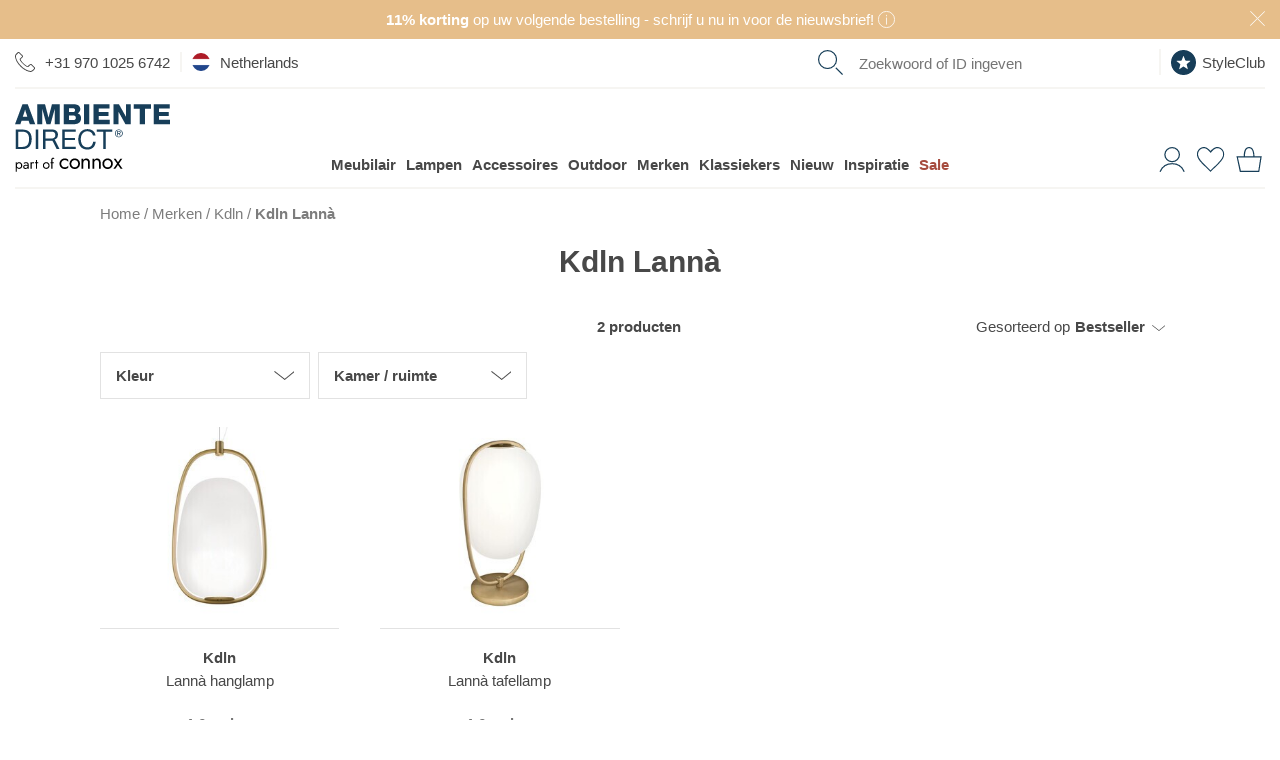

--- FILE ---
content_type: text/css
request_url: https://cdn.ambientedirect.com/assets/generated/css_213845_7161f0d5d5c806a4f16d39ea0401b773.css
body_size: 43302
content:
@charset "UTF-8";html,body,div,span,applet,object,iframe,h1,h2,h3,h4,h5,h6,p,blockquote,pre,a,abbr,acronym,address,big,cite,code,del,dfn,em,img,ins,kbd,q,s,samp,small,strike,strong,sub,sup,tt,var,b,u,i,center,dl,dt,dd,ol,ul,li,fieldset,form,label,legend,table,caption,tbody,tfoot,thead,tr,th,td,article,aside,canvas,details,embed,figure,figcaption,footer,header,hgroup,menu,nav,output,ruby,section,summary,time,mark,audio,video,button{margin:0;padding:0;border:0;box-sizing:border-box}table{width:100%;border-collapse:collapse;border-spacing:0}button{background:none;outline:none;-webkit-appearance:none;cursor:pointer}input,textarea,select{outline:none;box-sizing:border-box}ul{list-style-type:none}hr{border:0;height:1px;background:#e2e2e2}hr.with-margin{margin:30px 0}.cleardiv{display:none}body{font-family:Helvetica Neue,Helvetica,Arial,sans-serif;line-height:1.3;color:#484848;font-style:normal;font-variant:normal;font-weight:400;-webkit-font-smoothing:antialiased;-moz-osx-font-smoothing:grayscale;font-size:16px}@media screen and (min-width:768px){body{font-size:15px}}body div,body input{box-sizing:border-box}body .svg-icon,body img{vertical-align:middle}div,input{box-sizing:border-box}.svg-icon,img{vertical-align:middle}a{font-weight:700;color:#484848;text-decoration:none}input::-webkit-credentials-auto-fill-button{visibility:hidden;display:none!important;pointer-events:none;position:absolute;right:0}h1{display:block;font-size:2em;margin:0 0 20px;font-weight:700}h2{display:block;font-size:1.5em;margin:0 0 20px;font-weight:700}.sr-only{position:absolute!important;width:1px!important;height:1px!important;padding:0!important;margin:-1px!important;overflow:hidden!important;clip:rect(0 0 0 0)!important;white-space:nowrap!important;border:0!important}body.aria-debug *:focus{background-color:#ff0!important;outline:3px solid red!important}.sr-only{border:0!important;clip:rect(1px,1px,1px,1px)!important;-webkit-clip-path:inset(50%)!important;clip-path:inset(50%)!important;height:1px!important;margin:-1px!important;overflow:hidden!important;padding:0!important;position:absolute!important;width:1px!important;white-space:nowrap!important}.icon-offer,.thumbnail.is-offer:before,.snippetProductTeaserMouseoverItem .prices.type-offer .prices__saving{background:#141414!important}.bundles[data-target]{display:none}.r-container{max-width:1300px;padding:0 15px;box-sizing:border-box;margin-left:auto;margin-right:auto;overflow:hidden}.r-container--full,.r-container--fullMobile{padding:0}.r-container--visibleOverflow{overflow:visible}.r-spot,.r-spot-half{margin-bottom:40px}body.compressLayout .r-spot{margin-bottom:20px!important}@media screen and (min-width:768px){.r-spot{margin-bottom:70px}.r-container{overflow:visible}.r-container--fullMobile{padding:0 15px}#main-container .r-container{max-width:1110px}}@media screen and (min-width:1300px){#main-container .r-container{max-width:1300px}}@media screen and (min-width:768px)and (max-width:1000px){body.responsive{zoom:.7}#main-container .r-container{width:100%;max-width:100%;overflow:hidden}}@media screen and (max-height:765px)and (min-width:1300px){#main-container .r-container{max-width:1110px!important}#main-container .r-container .snippetPromotionPresenterSlide__body__text{font-size:20px;line-height:25px}}@media screen and (max-width:767px){.r-container-padding-mobile{padding:0 15px}}.r-reset-button{background:transparent;border:none;padding:0;font-weight:inherit;color:inherit;font-size:inherit;vertical-align:baseline}.r-button{background:none;text-rendering:optimizeLegibility;-webkit-font-smoothing:antialiased;display:inline-block;vertical-align:middle;font-weight:700;font-size:16px;line-height:20px;cursor:pointer;font-family:Helvetica Neue,Helvetica,Arial,sans-serif;-webkit-appearance:none;padding:10px 30px;text-align:center;text-decoration:none;-webkit-tap-highlight-color:transparent;-webkit-user-select:none;user-select:none;-webkit-user-drag:none;white-space:normal;transition:background-color,box-shadow,transform;transition-duration:.3s;transition-timing-function:cubic-bezier(.12,.96,.06,.97);border:1px solid #484848;border-radius:0;outline:none}.r-button:active{transform:translateY(3px)}.r-button:focus{outline:none}.r-button--default:hover,.r-button--default:active{background:#484848;color:#fff}.r-button--default.r-button--plus:after{width:16px;height:16px;content:"";display:inline-block;background:url(/bundles/ambientetheme2020/icons/plus.svg) no-repeat;background-size:15px 15px;vertical-align:middle;margin-left:8px}.r-button--default.r-button--plus:hover:after,.r-button--default.r-button--plus:active:after{background:url(/bundles/ambientetheme2020/icons/plus-white.svg) no-repeat;background-size:15px 15px}.r-button--primary{border:1px solid rgb(25.1135135135,67.6972972973,96.0864864865);background:#194460;color:#fff}.r-button--primary:hover,.r-button--primary:active{background:#173e58}.r-button--primary.r-button--plus:after{width:16px;height:16px;content:"";display:inline-block;background:url(/bundles/ambientetheme2020/icons/plus-white.svg) no-repeat;background-size:15px 15px;vertical-align:middle;margin-left:8px}.r-button--baseColor{border:1px solid #484848;background:#484848;color:#fff}.r-button--baseColor:hover,.r-button--baseColor:active{background:#484848}.r-button--secondary{background:#fff;color:#173e58}.r-button--secondary:hover,.r-button--secondary:active{background:#173e58;color:#fff}.r-button--secondary.r-button--backward:before{background:url(/assets/AmbienteDirect2018/img/icons/arrow-buttons.svg) no-repeat!important;background-size:15px 9px!important}.r-button--secondary.r-button--backward:hover:before{background:url(/assets/AmbienteDirect2018/img/icons/arrow-buttons-white.svg) no-repeat!important;background-size:15px 9px!important}.r-button--block{display:block;width:100%}.r-button--neutral{background:transparent;border:none;padding:0;font-weight:inherit;color:inherit;font-size:inherit;vertical-align:baseline}.r-button--disabled{border:1px solid #F6F5F2;background:#f6f5f2;color:#959595!important}.r-button--disabled:hover,.r-button--disabled:active{background:#f6f5f2!important}.r-button--forward{padding-right:15px}.r-button--forward:after{content:"";background:url(/assets/AmbienteDirect2018/img/icons/arrow-buttons-white.svg) no-repeat;background-size:15px 9px;width:15px;height:9px;display:inline-block;vertical-align:middle;margin-left:10px;transform:rotate(270deg);position:relative;top:-1px}.r-button--backward{padding-left:15px}.r-button--backward:before{content:"";background:url(/assets/AmbienteDirect2018/img/icons/arrow-buttons-white.svg) no-repeat;background-size:15px 9px;width:15px;height:9px;display:inline-block;vertical-align:middle;margin-right:10px;transform:rotate(90deg);position:relative;top:-1px}.r-button--success{background:#499c54;border:1px solid #499C54;color:#fff}.r-button--success:hover,.r-button--success:active{background-color:#397941}.r-button--cta{background:transparent;border:none;padding:0;font-weight:inherit;color:inherit;font-size:inherit;vertical-align:baseline}.r-button--cta:before{content:attr(data-title);font-weight:700;display:block;height:1px;color:transparent;overflow:hidden;visibility:hidden}.r-button--cta:after{content:" ";display:block;height:1px;width:96%;background:currentColor;margin:2px 0 2px 2%}.r-button--cta:hover,.r-button--cta:active,.r-button--cta.r-button--ctaBold{font-weight:700}.r-button--cta:hover:after,.r-button--cta:active:after,.r-button--cta.r-button--ctaBold:after{height:2px;margin-top:1px}.r-button--promotionalCta{background:#fff;border-color:#fff;padding:10px 30px;color:#484848;font-weight:700;font-size:16px;position:relative}.r-button--promotionalCta:before{content:"";position:absolute;width:100%;height:100%;background:transparent;display:none;left:-3px;top:-3px;transition:border .3s}.r-button--promotionalCta:hover:before{display:block;border:3px solid #fff}.r-container .r-button--primary,.r-form-actions .r-button--primary{color:#fff}.r-container .r-button--default,.r-form-actions .r-button--default{color:#484848}.r-container .r-button--default:hover,.r-form-actions .r-button--default:hover,.r-container .th-button--proceednext,.r-form-actions .th-button--proceednext{color:#fff}html.touch .r-button--default:hover{background:transparent;color:#484848}html.touch .r-button--default:active{background:#484848;color:#fff}html.touch .r-button--default.r-button--plus:hover:after{background:url(/bundles/ambientetheme2020/icons/plus.svg) no-repeat;background-size:15px 15px}html.touch .r-button--default.r-button--plus:active:after{background:url(/bundles/ambientetheme2020/icons/plus-white.svg) no-repeat;background-size:15px 15px}html.touch .r-button--primary:hover{background:#194460}html.touch .r-button--primary:active{background:#173e58}html.touch .r-button--baseColor:hover{background:#484848;color:#fff}html.touch .r-button--baseColor:active{background:#fff;color:#484848}html.touch .r-button--secondary:hover{background:#fff;color:#173e58}html.touch .r-button--secondary:active{background:#173e58;color:#fff}html.touch .r-button--secondary.r-button--backward:hover:before{background:url(/assets/AmbienteDirect2018/img/icons/arrow-buttons.svg) no-repeat!important;background-size:15px 9px!important}html.touch .r-button--secondary.r-button--backward:active:before{background:url(/assets/AmbienteDirect2018/img/icons/arrow-buttons-white.svg) no-repeat!important;background-size:15px 9px!important}html.touch .r-button--success:hover{background-color:#499c54}html.touch .r-button--success:active{background-color:#397941}.r-alert{padding:10px;background:#2e6c84;color:#fff;font-weight:400}.r-alert a{font-weight:700;color:inherit}.r-alert--success,.r-alert.messagesuccess{background:#499c54;color:#fff}.r-alert--error,.r-alert.messageerror,.r-alert--messageerror{color:#fff;background:#ee4e4f}INPUT:-webkit-autofill,SELECT:-webkit-autofill,TEXTAREA:-webkit-autofill{animation-name:onautofillstart}INPUT:not(:-webkit-autofill),SELECT:not(:-webkit-autofill),TEXTAREA:not(:-webkit-autofill){animation-name:onautofillcancel}@keyframes onautofillstart{}@keyframes onautofillcancel{}.r-form fieldset{border:0 none;padding:0}.r-form .r-form-item .cmsmessage,.r-form .r-form-item .r-alert--error{background:transparent;padding:0;margin:10px 0 0;color:#ee4e4f}.r-form .r-form-item .cmsmessage.messageerror,.r-form .r-form-item .r-alert--error.messageerror{color:#ee4e4f}.r-form .alert{background:transparent;padding:0;margin:10px 0 0;text-align:left}.r-form .alert p{padding:0;text-align:left}.r-form .alert--danger{color:#ee4e4f}.r-form.processing{position:relative}.r-form.processing:before{content:"";height:100%;width:100%;background:#fff9;position:absolute;z-index:99}.r-form.processing:after{content:"";background-image:url(/assets/AmbienteDirect2018/img/loading.gif);background-size:70px 70px;width:70px;height:70px;display:inline-block;position:absolute;left:50%;top:50%;z-index:100;margin:-35px 0 0 -35px}.r-form--spaceFields .r-form-item,.r-form--spaceFields .captcha-content{margin-bottom:20px}.r-form .r-popover{pointer-events:auto;line-height:13px;margin-left:5px;top:2px}.r-form .r-popover .r-popover__icon{height:13px;width:13px;background-size:13px 13px;vertical-align:baseline}.r-form .hidden-fields{display:none}.r-form-item--email label,.r-form-item--text label,.r-form-item--password label,.r-form-item--number label,.r-form-item--tel label{position:relative;display:block}.r-form-item--email input,.r-form-item--text input,.r-form-item--password input,.r-form-item--number input,.r-form-item--tel input{line-height:22px;height:44px;padding:0 15px;max-width:100%;border:1px solid #E2E2E2;background:#fff;width:100%;font-size:inherit;color:inherit;outline:none;-webkit-appearance:none;-moz-appearance:none;appearance:none;border-radius:0}.r-form-item--email input:focus,.r-form-item--text input:focus,.r-form-item--password input:focus,.r-form-item--number input:focus,.r-form-item--tel input:focus{border:1px solid #7D7D7D}.r-form-item--email .label,.r-form-item--text .label,.r-form-item--password .label,.r-form-item--number .label,.r-form-item--tel .label{display:block;position:absolute;z-index:1;top:0;left:0;height:44px;width:100%;font-size:inherit;line-height:44px;color:#7d7d7d;padding:0 15px;pointer-events:none;transition:all .15s ease-out;white-space:nowrap}.r-form-item--email .label .popover__text,.r-form-item--text .label .popover__text,.r-form-item--password .label .popover__text,.r-form-item--number .label .popover__text,.r-form-item--tel .label .popover__text{white-space:normal;line-height:initial}.r-form-item--email.r-form-item--raised .label,.r-form-item--text.r-form-item--raised .label,.r-form-item--password.r-form-item--raised .label,.r-form-item--number.r-form-item--raised .label,.r-form-item--tel.r-form-item--raised .label{font-size:13px;height:13px;line-height:13px;width:auto;padding:0;top:-6px;left:15px;isolation:isolate}.r-form-item--email.r-form-item--raised .label:before,.r-form-item--text.r-form-item--raised .label:before,.r-form-item--password.r-form-item--raised .label:before,.r-form-item--number.r-form-item--raised .label:before,.r-form-item--tel.r-form-item--raised .label:before{content:"";position:absolute;background:#fff;width:calc(100% + 10px);height:8px;bottom:0;left:-5px;z-index:-1}.r-form-item--email.r-form-item--raised input:-webkit-autofill,.r-form-item--email.r-form-item--raised input:-webkit-autofill:hover,.r-form-item--email.r-form-item--raised input:-webkit-autofill:focus,.r-form-item--email.r-form-item--raised input:-webkit-autofill:active,.r-form-item--text.r-form-item--raised input:-webkit-autofill,.r-form-item--text.r-form-item--raised input:-webkit-autofill:hover,.r-form-item--text.r-form-item--raised input:-webkit-autofill:focus,.r-form-item--text.r-form-item--raised input:-webkit-autofill:active,.r-form-item--password.r-form-item--raised input:-webkit-autofill,.r-form-item--password.r-form-item--raised input:-webkit-autofill:hover,.r-form-item--password.r-form-item--raised input:-webkit-autofill:focus,.r-form-item--password.r-form-item--raised input:-webkit-autofill:active,.r-form-item--number.r-form-item--raised input:-webkit-autofill,.r-form-item--number.r-form-item--raised input:-webkit-autofill:hover,.r-form-item--number.r-form-item--raised input:-webkit-autofill:focus,.r-form-item--number.r-form-item--raised input:-webkit-autofill:active,.r-form-item--tel.r-form-item--raised input:-webkit-autofill,.r-form-item--tel.r-form-item--raised input:-webkit-autofill:hover,.r-form-item--tel.r-form-item--raised input:-webkit-autofill:focus,.r-form-item--tel.r-form-item--raised input:-webkit-autofill:active{-webkit-box-shadow:0 0 0 30px white inset!important}.r-form-item--email.r-form-item--error,.r-form-item--text.r-form-item--error,.r-form-item--password.r-form-item--error,.r-form-item--number.r-form-item--error,.r-form-item--tel.r-form-item--error{color:#ee4e4f}.r-form-item--email.r-form-item--error input,.r-form-item--text.r-form-item--error input,.r-form-item--password.r-form-item--error input,.r-form-item--number.r-form-item--error input,.r-form-item--tel.r-form-item--error input{border-color:#ee4e4f}.r-form-item--email.r-form-item--error label:after,.r-form-item--text.r-form-item--error label:after,.r-form-item--password.r-form-item--error label:after,.r-form-item--number.r-form-item--error label:after,.r-form-item--tel.r-form-item--error label:after{display:inline-block;content:"×";color:#ee4e4f;line-height:20px;font-size:18px;position:absolute;right:16px;top:13px}.r-form-item--email.r-form-item--validated label:after,.r-form-item--text.r-form-item--validated label:after,.r-form-item--password.r-form-item--validated label:after,.r-form-item--number.r-form-item--validated label:after,.r-form-item--tel.r-form-item--validated label:after{display:inline-block;content:"✓";color:#499c54;line-height:20px;font-size:18px;position:absolute;right:16px;top:13px}.r-form-item--password .show-password{position:absolute;z-index:1;top:14px;right:10px;width:20px;height:20px;background:url("data:image/svg+xml,%3csvg%20xmlns='http://www.w3.org/2000/svg'%20height='24'%20viewBox='0%200%2024%2024'%20width='24'%3e%3cpath%20d='M0%200h24v24H0z'%20fill='none'/%3e%3cpath%20d='M12%204.5C7%204.5%202.73%207.61%201%2012c1.73%204.39%206%207.5%2011%207.5s9.27-3.11%2011-7.5c-1.73-4.39-6-7.5-11-7.5zM12%2017c-2.76%200-5-2.24-5-5s2.24-5%205-5%205%202.24%205%205-2.24%205-5%205zm0-8c-1.66%200-3%201.34-3%203s1.34%203%203%203%203-1.34%203-3-1.34-3-3-3z'/%3e%3c/svg%3e");background-size:20px 20px;opacity:.5}.r-form-item--password .show-password.shown{background:url("data:image/svg+xml,%3csvg%20xmlns='http://www.w3.org/2000/svg'%20height='24'%20viewBox='0%200%2024%2024'%20width='24'%3e%3cpath%20d='M0%200h24v24H0zm0%200h24v24H0zm0%200h24v24H0zm0%200h24v24H0z'%20fill='none'/%3e%3cpath%20d='M12%207c2.76%200%205%202.24%205%205%200%20.65-.13%201.26-.36%201.83l2.92%202.92c1.51-1.26%202.7-2.89%203.43-4.75-1.73-4.39-6-7.5-11-7.5-1.4%200-2.74.25-3.98.7l2.16%202.16C10.74%207.13%2011.35%207%2012%207zM2%204.27l2.28%202.28.46.46C3.08%208.3%201.78%2010.02%201%2012c1.73%204.39%206%207.5%2011%207.5%201.55%200%203.03-.3%204.38-.84l.42.42L19.73%2022%2021%2020.73%203.27%203%202%204.27zM7.53%209.8l1.55%201.55c-.05.21-.08.43-.08.65%200%201.66%201.34%203%203%203%20.22%200%20.44-.03.65-.08l1.55%201.55c-.67.33-1.41.53-2.2.53-2.76%200-5-2.24-5-5%200-.79.2-1.53.53-2.2zm4.31-.78l3.15%203.15.02-.16c0-1.66-1.34-3-3-3l-.17.01z'/%3e%3c/svg%3e");background-size:20px 20px}.r-form-item--password.r-form-item--error .show-password{display:none}.r-form-item--textarea label{display:block}.r-form-item--textarea textarea{line-height:22px;min-height:176px;padding:10px 15px;max-width:100%;border:1px solid #E2E2E2;background:#fff;width:100%;font-size:inherit;color:inherit;outline:none;-webkit-appearance:none;-moz-appearance:none;appearance:none;border-radius:0}.r-form-item--textarea textarea:focus{border:1px solid #7D7D7D}.r-form-item--textarea .label{color:#7d7d7d;display:block;margin-bottom:3px}.r-form-item--file label{display:block}.r-form-item--file .label{color:#7d7d7d;display:block;margin-bottom:3px}.r-form-item--inlineRadioButtons .inline{display:flex;align-items:center;line-height:22px}.r-form-item--inlineRadioButtons .inline>*{padding-right:10px}.r-form-item--inlineRadioButtons.r-form-item--useInputHeight .inline{min-height:44px}.r-form-item--inlineRadioButtons label{display:inline-block;position:relative;padding-left:24px;line-height:22px}.r-form-item--inlineRadioButtons label input[type=radio]{visibility:hidden;position:absolute;z-index:-1}.r-form-item--inlineRadioButtons label input[type=radio]~span:before{content:" ";width:15px;height:15px;border:1px solid #484848;border-radius:50%;display:inline-block;text-align:center;position:absolute;font-weight:400;left:0;top:2px}.r-form-item--inlineRadioButtons label input[type=radio]~span:after{visibility:hidden;display:block;content:"";background:#484848;height:11px;width:11px;border-radius:50%;position:absolute;top:5px;left:3px}.r-form-item--inlineRadioButtons label input[type=radio][type=radio]:checked~span:after{visibility:visible}.r-form-item--select .label{color:#7d7d7d;display:block;margin-bottom:3px}.r-form-item--select select{font-size:inherit;height:44px;border:1px solid #E2E2E2;background:#fff;width:100%;color:#484848;border-radius:0;outline:none;-moz-appearance:none;-webkit-appearance:none;appearance:none;background:url(/assets/AmbienteDirect2018/img/icons/arrow_dropdown.svg) scroll no-repeat right 10px center #fff;background-size:16px 7px;line-height:1.3333333;padding:0 15px}.r-form-item--select select:focus{border:1px solid #7D7D7D}.r-form-item--checkbox label{position:relative;padding-left:28px;line-height:22px;display:block}.r-form-item--checkbox label input[type=checkbox]{visibility:hidden;position:absolute;z-index:-1}.r-form-item--checkbox label input[type=checkbox]~span:before{content:" ";width:18px;height:18px;border:1px solid #484848;display:inline-block;text-align:center;position:absolute;top:0;left:0}.r-form-item--checkbox label input[type=checkbox]~span:after{visibility:hidden;position:absolute;top:4px;left:4px;display:inline-block;content:"";height:12px;width:12px;background:url(/assets/AmbienteDirect2018/img/icons/checkbox-checked.svg) 12px 12px;color:#fff;line-height:12px}.r-form-item--checkbox label input[type=checkbox][type=checkbox]:checked~span:after{visibility:visible}.r-form-item--checkbox label .label .cmswysiwyg{display:inline-block;text-align:left}.r-form-item[data-message-target] .cmsmessage,.r-form-item[data-message-target] .alert{display:none}.r-form-item__help{color:#7d7d7d;margin-top:5px}.r-form-messageContainer .cmsmessage,.r-form-messageContainer .r-alert--error{color:#ee4e4f;background:transparent;padding:0;margin:10px 0 0}.r-form-messageContainer .cmsmessage.messageerror,.r-form-messageContainer .r-alert--error.messageerror{color:#ee4e4f}#detectionPixel{width:0;height:0;line-height:0;display:none;background-color:transparent}@media screen and (min-width:768px){#detectionPixel{width:1px}}@media screen and (min-width:1300px){#detectionPixel{width:2px}}@media screen and (min-width:768px){.hidden-desktop{display:none!important}}@media screen and (max-width:767px){.hidden-mobile{display:none!important}}#r-header .r-container{padding-top:15px;padding-bottom:15px;overflow:visible}#r-header input{font-size:16px;font-family:Helvetica Neue,Helvetica,Arial,sans-serif;color:#484848}#r-header .svg-icon{vertical-align:middle}#r-header .svg-icon-burger{height:22px;width:auto;margin-right:10px}#r-header .svg-icon-AmbienteDirectLogo{height:50px;width:auto}#r-header .topHeader{background:#fff;width:100%;padding:5px 0 0;display:none}#r-header .topHeader__nav{display:none}#r-header .topHeader__additional>a{display:none}#r-header .topHeader__search{margin-top:5px;position:relative}#r-header .topHeader__search label{display:flex;align-items:flex-end}#r-header .topHeader__search input{outline:none;border:none;border-bottom:2px solid #F6F5F2;padding:5px 0 3px 10px;flex-grow:1;height:26px}#r-header .topHeader__search .svg-icon-magnifier{width:20px;height:20px;position:relative;top:-3px;margin-right:2px}#r-header .topHeader__search span.label{display:none}#r-header .topHeader__search .closeButton{display:none;position:absolute;right:0;top:0;padding:5px 5px 2px}#r-header .topHeader__search .resetInputButton{position:absolute;right:0;top:0;padding:5px 5px 2px;background:#fff}#r-header .topHeader__locale{cursor:pointer;position:relative}#r-header .topHeader__locale__overlay{position:absolute;top:-11px;left:-11px;z-index:102;width:320px;cursor:auto;display:none}#r-header .topHeader__locale__overlay.shown{display:block}#r-header .mainHeader{display:flex;align-items:center;width:100%;background:#fff}#r-header .mainHeader__logo{flex-grow:1}#r-header .mainHeader__navWrapper{width:100%;max-width:300px;overflow:hidden;position:absolute;top:0;left:0;border:0;height:100%}#r-header .mainHeader__navActions{position:absolute;top:0;left:0;z-index:3;width:100%;max-width:300px;display:flex;justify-content:space-between;align-items:center;border-bottom:1px solid #E2E2E2;padding-left:15px;background:#fff}#r-header .mainHeader__navActions .closeButton{padding:10px}#r-header .mainHeader__navActions .mainHeader__nav__back{display:flex;font-weight:700;align-items:center;visibility:hidden}#r-header .mainHeader__navActions .mainHeader__nav__back:before{background:url(/assets/AmbienteDirect2018/img/icons/arrow-right-gray.svg);content:"";display:inline-block;height:12px;width:9px;background-size:9px 12px;transform:rotate(180deg);margin-right:5px}#r-header .mainHeader__nav{position:fixed;top:0;left:0;bottom:0;width:100%;z-index:101;background:#485d6663;transform:translate(-100%);transition:transform .2s ease-in}#r-header .mainHeader__nav.has-back-button .mainHeader__nav__back{visibility:visible}#r-header .mainHeader__nav.has-back-button .mainHeader__navActionsTitle{display:none}#r-header .mainHeader__nav:after{content:"";display:block;position:absolute;top:0;left:0;width:100%;max-width:300px;background:#fff;bottom:0;z-index:1}#r-header .mainHeader__nav--shown{transform:translate(0)}#r-header .mainHeader__bar .svg-icon{height:20px}#r-header .mainHeader__bar>a,#r-header .mainHeader__bar>span{display:inline-block}#r-header .mainHeader__bar span.masked{cursor:pointer}#r-header .mainHeader__search{display:inline-block}#r-header .mainHeader__search__icon{cursor:pointer}#r-header .mainHeader__wishList .wishlistInner,#r-header .mainHeader__wishList--wishlist-empty .counter__badge,#r-header .mainHeader__cart .innerBasket,#r-header .mainHeader__cart--basket-empty .counter__badge,#r-header .mainHeader__cart .cartOverlay{display:none}#r-header .mainHeader__profile{position:relative;display:inline-block}#r-header .mainHeader__myAccountNav{position:absolute;top:20px;width:219px;left:-168px;z-index:100;text-align:left;display:none}#r-header .mainHeader__myAccountNav:after{top:14px;left:50%;margin-left:70px;content:"";position:absolute;width:15px;height:8px;background:url(/assets/AmbienteDirect2018/img/nose.png) no-repeat;background-size:15px 8px;transform:rotate(180deg)}#r-header .mainHeader__myAccountNav ul{display:block;background:#fff;border:1px solid #F6F5F2;padding:15px 20px 15px 25px;margin-top:21px;position:relative;list-style:none}#r-header .mainHeader__myAccountNav ul li{margin-bottom:7px}#r-header .mainHeader__myAccountNav ul li a{font-weight:400}#r-header .mainHeader__myAccountNav ul li a:hover,#r-header .mainHeader__myAccountNav ul li:first-child a{font-weight:700}#r-header .mainHeader__secure{display:none;align-items:center;justify-content:flex-end;flex-grow:1}#r-header .mainHeader__secure svg{margin-right:8px;position:relative;top:-1px;height:20px;width:auto}#r-header.showTopBar .topHeader{display:block!important}#r-header .suggestSearch{position:absolute;top:41px;left:-15px;width:calc(100% + 30px);z-index:100}@media screen and (max-width:767px){.home #r-header .mainHeader__search{display:none}.home #r-header .topHeader{display:block}}.fixHeader #r-header{position:fixed;top:0;left:0;background:#fff;width:100%;z-index:100}.fixHeader #r-header .topHeader{display:none}.fixHeader #r-header .mainHeader__search{display:inline-block}.fixHeader #r-header .mainHeader .svg-icon-AmbienteDirectLogo{height:33px;width:auto}@media screen and (min-width:768px){.fixHeader #r-header .mainHeader .svg-icon-AmbienteDirectLogo{height:45px;width:auto}}@media screen and (min-width:1300px){.fixHeader #r-header .mainHeader .svg-icon-AmbienteDirectLogo{height:50px;width:auto}}.fixHeader .fixHeaderPadding{padding-top:63px}@media screen and (min-width:768px){#r-header{padding-top:0}#r-header input{font-size:15px}#r-header>.r-container{position:relative}#r-header .svg-icon-burger{display:none}#r-header .mainHeader{align-items:flex-end;padding-top:50px;border-bottom:2px solid #F6F5F2;padding-bottom:15px;transition:padding-top .1s ease-in-out}#r-header .mainHeader .suggestSearch{top:76px;width:100%}#r-header .mainHeader__navWrapper{width:auto;overflow:visible;position:static;height:auto;max-width:none}#r-header .mainHeader__navActions{display:none}#r-header .mainHeader__nav{position:static;transform:none;width:auto;flex-grow:1;display:flex;justify-content:center;transition:opacity .2s ease-in-out;background:transparent}#r-header .mainHeader__nav:after{display:none}#r-header .mainHeader__logo{flex-grow:0}#r-header .mainHeader .svg-icon-AmbienteDirectLogo{height:68px;width:auto}#r-header .mainHeader__bar{width:155px;min-width:155px;display:flex;justify-content:flex-end;transition:width .2s ease-in-out}#r-header .mainHeader__bar .svg-icon{height:25px;margin-left:5px}#r-header .mainHeader__search{position:relative;display:none}#r-header .mainHeader__search .closeButton{display:none}#r-header .mainHeader__search input{width:0;visibility:hidden;transition:width .2s ease-in-out;border:none;background:#fff;padding:0}#r-header .mainHeader__myAccountNav{width:223px;left:-109px}#r-header .mainHeader__myAccountNav:after{margin-left:10px}#r-header .mainHeader__cart .cartOverlay{transition:opacity .2s ease-in-out;opacity:0}#r-header .mainHeader__cart .cartOverlay--show{display:block;opacity:1}#r-header .topHeader{position:absolute;top:0;display:flex;justify-content:space-between;border-bottom:2px solid #F6F5F2;padding-bottom:12px;padding-top:10px;max-width:100%;max-width:calc(100% - 30px)}#r-header .topHeader .svg-icon-hotline{height:20px;width:20px;margin-right:10px}#r-header .topHeader__nav{display:flex;align-items:center}#r-header .topHeader__hotline{display:flex;align-items:center;font-weight:400;border-right:2px solid #F6F5F2;margin-right:10px;padding-right:10px}#r-header .topHeader__search{margin-top:0;position:relative}#r-header .topHeader__search label{cursor:pointer;align-items:center}#r-header .topHeader__search input{flex-grow:0;transition:width .2s ease-in-out;border:none;display:inline-block;width:300px;visibility:visible;padding:5px 0 3px 10px}#r-header .topHeader__search .svg-icon-magnifier{top:0}#r-header .topHeader .suggestSearch{top:50px}#r-header .topHeader__additional .svg-icon{height:25px;width:auto;margin-right:6px}#r-header .topHeader__additional .svg-icon.svg-icon-magnifier{width:25px}#r-header .topHeader__additional{display:flex}#r-header .topHeader__additional>a{font-weight:400;display:flex;align-items:center;border-left:2px solid #F6F5F2;padding-left:10px;margin-left:10px}#r-header .topHeader__additional__styleClubLogo{position:relative}#r-header .topHeader__additional__styleClubLogo:hover>.topHeader__additional__overlay{display:block}#r-header .topHeader__additional__overlay{display:none;position:absolute;top:35px;right:-60px;background-color:#f6f5f2;border:1px solid #F6F5F2;padding:20px;width:355px;filter:drop-shadow(2px 2px 5px rgba(0,0,0,.3));z-index:201}#r-header .topHeader__additional__overlay:before{content:"";position:absolute;bottom:100%;left:0;width:100%;background:transparent;z-index:10;display:block;height:15px}#r-header .topHeader__additional__overlay:after{content:"";position:absolute;bottom:100%;right:100px;border-width:10px;border-style:solid;border-color:transparent transparent #F6F5F2 transparent}#r-header .topHeader__additional__overlay .cmswysiwyg{text-align:left}#r-header .topHeader__additional__overlay__blockContainer>div>ul{margin-top:10px;text-align:left;list-style:none}#r-header .topHeader__additional__overlay__blockContainer>div>ul li{display:flex;align-items:center}#r-header .topHeader__additional__overlay__blockContainer>div>ul li:before{content:"";display:inline-block;min-width:20px;width:20px;height:20px;margin-right:10px;background:url(/assets/AmbienteDirect2018/img/icons/star.svg) no-repeat scroll center center transparent}#r-header .topHeader__additional__overlay__innerFlex{margin-top:15px;display:flex;flex-flow:row}#r-header .topHeader__additional__overlay__innerFlex>button{flex:1 1 0;font-size:14px;line-height:18px;padding:10px 20px}#r-header .topHeader__additional__overlay__innerFlex>button:first-child{margin-right:20px}#r-header.openSearchBar .mainHeader__nav{opacity:0}#r-header.openSearchBar .mainHeader__search{z-index:103}#r-header.openSearchBar .mainHeader__search input{width:313px;visibility:visible;margin-left:8px}#r-header.openSearchBar .mainHeader__search .closeButton{display:inline-block}#r-header .suggestSearch{position:absolute;width:100%;left:0;z-index:102;display:flex;flex-wrap:wrap}#r-header .suggestSearch .item-container{min-width:20%;max-width:20%}#r-header .suggestSearch .teaser-container{min-width:80%;max-width:80%}#r-header .suggestSearch .all-results{min-width:100%}.fixHeader #r-header .mainHeader{padding-top:0}.fixHeader #r-header .mainHeader__search{display:flex}.fixHeader #r-header .megaMenu__subMenuWrapper{top:60px}.fixHeader #r-header .megaMenu__subMenu{top:15px}}.snippetHeadline{position:relative}.snippetHeadline .page-headline{font-size:23px;text-align:center;font-weight:700;line-height:27px;margin:20px 0 15px}@media screen and (min-width:768px){.snippetHeadline .page-headline{font-size:30px;line-height:37px;margin:0 0 25px}}@media screen and (min-width:1300px){#r-header .mainHeader .suggestSearch{top:81px}#r-header .mainHeader .svg-icon-AmbienteDirectLogo{height:73px;width:auto}#r-header .mainHeader__bar{width:172px;min-width:172px}#r-header .mainHeader__bar .svg-icon{margin-left:15px}#r-header .mainHeader__myAccountNav{width:226px;left:-82px}#r-header .mainHeader__myAccountNav:after{margin-left:-7px}#r-header.openSearchBar .mainHeader__nav{max-width:none}.fixHeader #r-header .megaMenu__subMenuWrapper{top:65px}}@media screen and (max-width:1299px){#r-header.openSearchBar .mainHeader__nav{visibility:hidden}}.localeOverlay{border:1px solid #E2E2E2;background:#fff;padding:10px}.localeOverlay__header{display:flex;justify-content:space-between}.localeOverlay__header .flag{cursor:pointer}.localeOverlay__headline{font-size:17px;font-weight:700;margin:18px 0 8px}.localeOverlay__columns{display:flex}.localeOverlay__columns>div{width:50%}.localeOverlay a{display:block;padding-bottom:8px;font-weight:400}.localeOverlay a:hover{font-weight:700}.localeOverlay__categoryHead{display:flex;white-space:nowrap;margin-bottom:18px}.localeOverlay__categoryHead .flag{margin-left:5px}body.withLogin .mainHeader__profile:hover .mainHeader__myAccountNav{display:block!important}body.withLogin .mainHeader__profile.noHover .mainHeader__myAccountNav{display:none!important}body.withLogin .mainHeader__profile.noHover.touched .mainHeader__myAccountNav{display:block!important}#r-header.nav--right .svg-icon-burger{margin-right:0;margin-left:10px}#r-header.nav--right .mainHeader__nav{left:auto;right:0;transform:translate(100%)}#r-header.nav--right .mainHeader__nav.mainHeader__nav--shown{transform:translate(0)}#r-header.nav--right .mainHeader__nav:after{left:auto;right:0}#r-header.nav--right .mainHeader__navWrapper,#r-header.nav--right .mainHeader__navActions{left:auto;right:0}.svg-icon-wishlist.beat,.svg-icon-wishlist-both.beat{animation-name:heartbeat-add;animation-duration:.6s;animation-iteration-count:1;animation-timing-function:ease;animation-fill-mode:forwards}@keyframes heartbeat-add{40%{transform:scale(1.2)}80%{transform:scale(1);opacity:1}to{opacity:0}}#r-header.tunnel .topHeader,#r-header.tunnel .mainHeader__nav,#r-header.tunnel .mainHeader__bar{display:none}#r-header.tunnel .mainHeader{border-bottom:none;padding-bottom:0}#r-header.tunnel .mainHeader__secure{display:flex}#r-header.tunnel .mainHeader__navTrigger,#footer.tunnel{display:none}#footer .r-container{padding-top:15px;padding-bottom:15px}#footer{background:#f6f5f2}#footer .snippetNewsletterRegistrationPopOutTeaser{margin-bottom:25px}@media screen and (min-width:768px){#footer .footer-newsletter-navigation{display:flex;flex-direction:row-reverse}#footer .footer-newsletter-navigation .snippetCustomerNavigationTextLinks{width:34%}#footer .footer-newsletter-navigation .snippetNewsletterRegistrationPopOutTeaser{width:66%}}.footer-microsite .snippetNewsletterRegistrationPopOutTeaser{margin-top:35px}.footer-microsite .snippetFooterFooter .social-media{border:none!important;margin:35px 0 0;padding:0}.footer-microsite .snippetCustomerNavigationTextLinks{margin-top:35px}.footer-microsite .copyrightNotice{color:#484848}@media screen and (min-width:768px){.footer-microsite .r-container>div,.footer-microsite .r-container>ul{width:66%;margin-left:auto;margin-right:auto}.footer-microsite .social-media{justify-content:space-between}.footer-microsite .social-media:before,.footer-microsite .social-media:after{display:none!important}.footer-microsite .snippetCustomerNavigationTextLinks{padding-right:0;justify-content:space-between}.footer-microsite .snippetCustomerNavigationTextLinks li{padding:0}}body.responsive .to-top-fixed{width:40px;height:40px;background:#173e58;display:none;position:fixed;bottom:50px;right:50px;text-align:center;z-index:201}body.responsive .to-top-fixed .svg-icon{height:16px;width:28px;position:absolute;top:50%;left:50%;margin-top:-8px;margin-left:-14px;transform:rotate(180deg)}.promotion-footer-list{margin-top:35px}.promotion-footer-list:first-child{margin-top:0}.snippetFooterAsteriskTexts{font-size:14px}.snippetFooterAsteriskTexts>div{margin-bottom:30px}.spotseotext .promotion-footer-list{margin-top:35px;margin-bottom:20px}@media screen and (min-width:768px){.spotseotext .promotion-footer-list{margin-top:50px}}.spotseotext .promotion-footer-list .cmswysiwyg{text-align:center}#main-container.tunnel .spotseotext{display:none}.r-reduced-footer{display:none;padding-top:20px;padding-bottom:30px;background:#f6f5f2;text-align:center}.r-reduced-footer__inner{display:flex;flex-direction:column-reverse}.r-reduced-footer.tunnel{display:block!important}.r-reduced-footer__left{display:flex;flex-direction:column-reverse}.r-reduced-footer .hotline{white-space:nowrap;color:#484848;background:#fff;font-weight:700;padding:10px;border:1px solid #E2E2E2;margin:20px 5px}.r-reduced-footer .hotline-icon{height:20px;width:20px;vertical-align:middle;margin-right:5px}.r-reduced-footer .reduced-nav a,.r-reduced-footer .copyright{display:inline-block;color:#484848;margin:0 10px;line-height:24px}.r-reduced-footer .copyright{margin-top:25px}.r-reduced-footer .reduced-nav a{font-weight:700}.r-reduced-footer .TrustedShops--cart img{max-width:120px}.r-reduced-footer .copyright-tablet{display:none;text-align:center;margin-top:30px}@media screen and (min-width:768px){.r-reduced-footer{background:#fff;padding-top:40px}.r-reduced-footer__inner{justify-content:space-between;align-items:center;flex-direction:row}.r-reduced-footer .hotline{background:transparent;border:none;padding:0}.r-reduced-footer .copyright{display:none}.r-reduced-footer .copyright-tablet{display:block}.r-reduced-footer .reduced-nav a,.r-reduced-footer .copyright{margin-right:30px}.r-reduced-footer__left{flex-direction:row;align-items:center}}@media screen and (min-width:1300px){.r-reduced-footer .copyright{margin-top:0;display:block}.r-reduced-footer .copyright-tablet{display:none}}#footer-checkout{background:#f6f5f2;padding:0 15px}#footer-checkout.tunnel{display:none!important}#footer-checkout .usp-trusted-shops{border-bottom:1px solid #E2E2E2;margin-bottom:35px;display:flex;justify-content:space-between;align-items:center}#footer-checkout .usp-trusted-shops .usp{padding:0}#footer-checkout .usp-trusted-shops .usp__details{font-weight:400;font-size:14px}#footer-checkout .usp-trusted-shops .usp__icon{margin-right:9px}#footer-checkout .usp-trusted-shops .nav-with-hotline{display:flex;flex-direction:column}#footer-checkout .usp-trusted-shops .trusted-shops{height:42px}#footer-checkout .hotline{margin-bottom:25px;border:1px solid #E2E2E2;background:#fff;display:flex;justify-content:center;align-items:center;min-width:100%;min-height:42px}#footer-checkout .hotline-icon{height:20px;width:20px;vertical-align:middle;margin-right:5px}#footer-checkout .copyright{margin-top:35px;display:flex;justify-content:center;padding-bottom:30px}#footer-checkout .nav{display:flex;justify-content:center;flex-wrap:wrap}#footer-checkout .nav>a{font-weight:700;text-decoration:none;white-space:nowrap;margin:0 10px 10px 0}#footer-checkout .nav-with-hotline{display:flex;flex-direction:column-reverse}@media screen and (min-width:768px){#footer-checkout{padding-top:25px}#footer-checkout .usp-trusted-shops{border-bottom:none;margin-bottom:0;display:block}#footer-checkout .usp-trusted-shops .trusted-shops{display:none}#footer-checkout .snippetFooterUspBox{justify-content:center;border-bottom:1px solid #E2E2E2}#footer-checkout .snippetFooterUspBox .usp{margin:25px 20px}#footer-checkout .snippetFooterUspBox .usp__icon{height:25px;display:flex;align-items:center}#footer-checkout .nav-with-hotline{display:flex;flex-direction:row-reverse;justify-content:center}#footer-checkout .nav-with-hotline .nav{display:block;margin:0}#footer-checkout .nav-with-hotline .nav a{margin-left:30px;text-decoration:none;font-weight:700}#footer-checkout .nav-with-hotline .hotline{white-space:nowrap;border:none;background:transparent;color:#484848;font-weight:700;min-width:auto;min-height:auto}#footer-checkout .copyright{margin-top:55px}}@media screen and (min-width:768px){#footer-checkout~.r-reduced-footer .reduced-nav{display:flex;align-items:center}#footer-checkout~.r-reduced-footer .hotline{padding:0 10px}}.show-tunnel-based--hide{display:none}.snippetFooterFooter{color:#484848}.snippetFooterFooter .social-media{border:1px solid #484848;border-left:none;border-right:none;padding:25px 0;display:flex;justify-content:space-between}.snippetFooterFooter .social-media:before,.snippetFooterFooter .social-media:after{content:"";display:block}.snippetFooterFooter .social-media{margin-bottom:30px}.snippetFooterFooter .social-media>a,.snippetFooterFooter .social-media>.masked{cursor:pointer}.snippetFooterFooter .social-media .svg-icon{display:block;width:35px;height:35px;margin:auto auto 10px}.snippetFooterFooter .social-media .svg-icon *{fill:#484848}.snippetFooterFooter .hotline{border-bottom:1px solid #484848;padding-bottom:30px;margin-bottom:30px}.snippetFooterFooter .hotline__headline{margin-bottom:10px;font-weight:700;text-align:center}.snippetFooterFooter .icon-teaser{margin-bottom:20px}.snippetFooterFooter .icon-teaser--partner{display:none}.snippetFooterFooter .icon-teaser--awards img{max-height:50px}.snippetFooterFooter .icon-teaser--awards img.high-logo{max-height:130px}.snippetFooterFooter .icon-teaser--awards .icon-teaser__items{align-items:center}@media screen and (min-width:768px){.snippetFooterFooter .hotline{display:none}.snippetFooterFooter .icon-teaser-list{display:flex;justify-content:space-between}.snippetFooterFooter .icon-teaser--payments{min-width:20%;padding-right:50px}.snippetFooterFooter .icon-teaser--shipping{min-width:26%;padding-right:50px}.snippetFooterFooter .icon-teaser--partner{display:block;min-width:30%;padding-right:50px}.snippetFooterFooter .icon-teaser--partner img{max-height:20px}.snippetFooterFooter .icon-teaser--awards{min-width:24%}.snippetFooterFooter .icon-teaser--awards .icon-teaser__items{align-items:center;margin:0 10px 10px 0}.snippetFooterFooter .social-media .svg-icon{display:inline-block;margin-bottom:0;margin-right:10px}.snippetFooterFooter .social-media div{display:inline-block;font-weight:700}}.snippetFooterCheckoutFooter .icon-teaser-list{display:flex;flex-wrap:wrap;justify-content:center;align-items:center;border-bottom:1px solid #E2E2E2;padding-bottom:20px;margin-bottom:35px}.snippetFooterCheckoutFooter .icon-teaser{padding-inline:7px;margin-bottom:15px}.snippetFooterCheckoutFooter .icon-teaser img,.snippetFooterCheckoutFooter .icon-teaser svg{max-height:35px;max-width:65px;height:auto;width:auto}.snippetFooterCheckoutFooter .icon-teaser:first-child{padding-left:0}.snippetFooterCheckoutFooter .icon-teaser:last-child{padding-right:0}.snippetFooterCheckoutFooter .icon-teaser--awards{display:none}@media screen and (min-width:768px){.snippetFooterCheckoutFooter .icon-teaser{padding-inline:10px}.snippetFooterCheckoutFooter .icon-teaser--awards{display:block;padding-inline:0;padding-left:45px}.snippetFooterCheckoutFooter .icon-teaser--awards img,.snippetFooterCheckoutFooter .icon-teaser--awards svg{max-height:45px;max-width:none}}.snippetFooterUspBox .usp{color:#484848;padding-left:50px;display:flex;align-items:center;margin:25px 0;font-weight:700}.snippetFooterUspBox .usp__icon{width:30px;height:25px;margin-right:25px}.snippetFooterUspBox .svg-icon{max-height:100%}.snippetFooterUspBox .svg-icon *{stroke:#484848}.snippetFooterUspBox .svg-icon-usp-three *{fill:#484848;stroke-width:0}@media screen and (min-width:768px){.snippetFooterUspBox{display:flex;justify-content:space-between}.snippetFooterUspBox:before,.snippetFooterUspBox:after{content:"";display:block}.snippetFooterUspBox{border-bottom:1px solid #484848;margin-bottom:35px}.snippetFooterUspBox .usp{padding-left:0}.snippetFooterUspBox .usp__icon{width:37px;height:29px;margin-right:15px}.snippetFooterUspBox .svg-icon{height:100%;width:100%}}.stackedMenu{perspective:1000px;perspective-origin:50% 50%;background-color:#fff;position:absolute;top:0;bottom:0;width:100%;max-width:300px;overflow-x:hidden;overflow-y:scroll;margin:0;padding:50px 0 0;list-style:none;display:block;transform:translate(0);transition:transform .25s ease-in;z-index:2}.stackedMenu .stackedMenu{transform:translate(100%);display:none}.stackedMenu .stackedMenu.active{display:block;height:100vh}.stackedMenu.in-path{overflow-x:visible;overflow-y:visible;display:block}.megaMenu{display:block}.megaMenu a{cursor:pointer}.megaMenu ul{list-style:none;margin:0;padding:0}.megaMenu ul.stackedMenu{padding:50px 0 0}.megaMenu li{padding-bottom:12px}.megaMenu li>a,.megaMenu li>span,.megaMenu li .column>a,.megaMenu li .column>span,.megaMenu li .show-all{font-size:22px;line-height:25px;display:block;font-weight:400}.megaMenu li .show-all{padding-bottom:12px;font-weight:700}.megaMenu li>.show-all{padding-bottom:0}.megaMenu li.gift-icon>a,.megaMenu li.balloon-icon>a{justify-content:flex-start!important}.megaMenu li.gift-icon>a:after,.megaMenu li.balloon-icon>a:after{position:absolute;right:15px}.megaMenu li.gift-icon>a .svg-icon,.megaMenu li.balloon-icon>a .svg-icon{height:18px;width:auto;margin-left:5px;position:relative;top:-2px}.megaMenu>li>a,.megaMenu>li>span{font-weight:700}.megaMenu>li.BlackWeek{background:#000;padding-top:12px}.megaMenu>li.BlackWeek>a,.megaMenu>li.BlackWeek>span{color:#fff}.megaMenu>li.BlackWeek>a:after,.megaMenu>li.BlackWeek>span:after{background:url(/assets/AmbienteDirect2018/img/icons/arrow-right-white.svg) no-repeat!important;background-size:7px 15px!important}.megaMenu .column>a{padding-bottom:12px}.megaMenu .column>a.banner-url{padding-bottom:0}.megaMenu .brand-row,.megaMenu .banner-headline,.megaMenu .banner-url,.megaMenu .banner{display:none}.megaMenu li>a,.megaMenu li>span,.megaMenu .column>a,.megaMenu .column>span,.megaMenu .show-all{padding-left:15px;padding-right:15px}.megaMenu li.has-children>a,.megaMenu a.has-children{display:flex!important;justify-content:space-between;align-items:center}.megaMenu li.has-children>a:after,.megaMenu a.has-children:after{background:url(/assets/AmbienteDirect2018/img/icons/arrow-right-gray.svg) no-repeat;width:7px;height:15px;background-size:7px 15px;display:inline-block;content:" "}.megaMenu li .inspiration>a{font-weight:700}.megaMenu li .inspiration>a:after{display:none}.megaMenu .additional>a{font-weight:400}.megaMenu .link-style-club a,.megaMenu .link-b2b a,.megaMenu .link-stylemag a,.megaMenu .my-account-highlight a,.megaMenu .link-shop a{font-size:16px;line-height:22px;display:flex;flex-direction:row-reverse;justify-content:flex-end;align-items:center}.megaMenu .link-style-club a:after,.megaMenu .link-b2b a:after,.megaMenu .link-stylemag a:after,.megaMenu .my-account-highlight a:after,.megaMenu .link-shop a:after{content:"";display:inline-block;margin-right:10px}.megaMenu .link-style-club a:after{width:29px;height:22px;background-size:22px 22px;background:url(/assets/AmbienteDirect2018/img/icons/styleclub.svg) no-repeat center}.megaMenu .link-b2b a:after{background:url(/assets/AmbienteDirect2018/img/icons/b2b.svg) no-repeat;width:28px;height:20px;background-size:28px 20px}.megaMenu .link-stylemag a:after{background:url(/assets/AmbienteDirect2018/img/icons/stylemag.svg) no-repeat;width:29px;height:21px;background-size:29px 21px}.megaMenu .link-shop a:after{background:url(/assets/AmbienteDirect2018/img/icons/AmbienteDirectLogo.svg) no-repeat;width:31px;height:24px;background-size:31px 24px}.megaMenu .my-account-highlight a{font-size:22px;line-height:25px;font-weight:700;align-items:flex-end}.megaMenu .my-account-highlight a:after{background:url(/assets/AmbienteDirect2018/img/icons/profile15.svg);width:18px;height:18px;background-size:18px 18px;position:relative;top:-5px}.megaMenu .style-link,.megaMenu .my-account-highlight,.megaMenu .column.inspiration{border-top:1px solid #E2E2E2;padding-top:16px;margin-top:4px}.megaMenu .style-link-after{border-bottom:1px solid #E2E2E2;padding-bottom:16px;margin-bottom:16px}.megaMenu .withLogin{display:none}.megaMenu .languageCountryOverlay_handle img{height:20px;margin-right:5px}.megaMenu .languageCountryOverlay_handle span{font-weight:400}.megaMenu .expand-mobile .expanded{display:none!important}.megaMenu a.noLink{cursor:default}.megaMenu .icon svg{height:18px;width:auto;margin-left:5px;position:relative;top:-1px;vertical-align:middle}@media screen and (min-width:768px){.stackedMenu{position:static;width:auto;overflow:visible;perspective:none;padding:0;top:auto;bottom:auto;transform:none;max-width:none}.stackedMenu .stackedMenu{transform:none}.stackedMenu .stackedMenu .stackedMenu{display:block}.stackedMenu .stackedMenu .stackedMenu .has-show-all,.stackedMenu .stackedMenu .stackedMenu .show-all{display:none}.stackedMenu .stackedMenu.active{height:auto}.megaMenu{display:flex}.megaMenu>li{padding:0 5px!important}.megaMenu>li>a,.megaMenu>li>span{line-height:15px!important;font-weight:700!important;display:block}.megaMenu>li:hover>a,.megaMenu>li:hover>span{position:relative}.megaMenu>li:hover>a:before,.megaMenu>li:hover>span:before{content:" ";display:block;height:2px;background:#484848;width:100%;position:absolute;bottom:-4px;left:0}.megaMenu>li.Sale>a,.megaMenu>li.Sale>span{color:#a64b3e}.megaMenu>li.Sale>a:before,.megaMenu>li.Sale>span:before{background:#a64b3e}.megaMenu>li.Sale .megaMenu__subMenu>.show-all{display:none!important}.megaMenu>li.BlackWeek{background:transparent;padding-left:8px!important}.megaMenu>li.BlackWeek>a,.megaMenu>li.BlackWeek>span{color:#fff;position:relative;z-index:2;white-space:nowrap}.megaMenu>li.BlackWeek>a:before,.megaMenu>li.BlackWeek>span:before{background:#fff}.megaMenu>li.BlackWeek>a:after,.megaMenu>li.BlackWeek>span:after{content:"";display:block!important;height:30px;width:calc(100% + 10px);background:#000!important;position:absolute;top:-8px;left:-5px;z-index:-1}.megaMenu>li.BlackWeek:hover>a:after,.megaMenu>li.BlackWeek:hover>span:after,.megaMenu>li.BlackWeek.open>a:after,.megaMenu>li.BlackWeek.open>span:after{height:36px;width:calc(100% + 20px);top:-10px;left:-10px}.megaMenu>li.gift-icon>a,.megaMenu>li.balloon-icon>a{position:relative;padding-left:20px}.megaMenu>li.gift-icon>a .svg-icon-gift,.megaMenu>li.gift-icon>a .svg-icon-balloons,.megaMenu>li.balloon-icon>a .svg-icon-gift,.megaMenu>li.balloon-icon>a .svg-icon-balloons{position:absolute;left:0;top:-3px;height:18px;width:18px;margin-left:0}.megaMenu ul{list-style:none;margin:0;padding:0}.megaMenu ul.stackedMenu{padding:0}.megaMenu li>a,.megaMenu li>span,.megaMenu .column>a,.megaMenu .column>span,.megaMenu .show-all{padding:0}.megaMenu li{padding-bottom:5px}.megaMenu li>a,.megaMenu li>span,.megaMenu li .column>a,.megaMenu li .column>span,.megaMenu li .show-all{font-size:15px;line-height:1.3333333333em}.megaMenu li>a:hover,.megaMenu li>span:hover,.megaMenu li .column>a:hover,.megaMenu li .column>span:hover,.megaMenu li .show-all:hover{font-weight:700}.megaMenu li.additional{display:none}.megaMenu li.has-children>a:after,.megaMenu a.has-children:after{display:none}.megaMenu__subMenuWrapper{opacity:0;transition:opacity .2s ease-in;position:absolute;top:131px;left:0;width:100%;width:calc(100% - 30px);display:none;min-height:100px}.megaMenu__subMenu{display:none;justify-content:space-between;position:absolute;top:17px;left:0;background:#fff;border:1px solid #E2E2E2;margin:0 15px;padding:10px 10px 50px;width:100%}.megaMenu__subMenu>.show-all{position:absolute;bottom:0;left:0;width:100%;background:#f6f5f2;height:40px;line-height:40px;display:flex!important;align-items:center;padding:0!important;justify-content:center}.megaMenu__subMenu>.show-all:after{content:"";background:url(/assets/AmbienteDirect2018/img/icons/arrow-buttons.svg);width:16px;height:9px;background-size:100%;display:inline-block;transform:rotate(270deg)}.megaMenu__subMenu .column{padding-right:20px;padding-left:10px;max-width:20%}.megaMenu__subMenu .column>a{font-weight:700!important;padding-bottom:5px;margin-bottom:12px}.megaMenu__subMenu .column>a.has-children{margin-bottom:0}.megaMenu__subMenu .column li a:before{display:block;content:attr(data-title);font-weight:700;font-size:15px;line-height:20px;height:1px;color:transparent;overflow:hidden;visibility:hidden}.megaMenu__subMenu .column ul.stackedMenu{margin-bottom:15px}.megaMenu__subMenu .column.inspiration{margin-top:0;padding-top:0;border:none}.megaMenu__subMenu .column.inspiration>ul{position:relative}.megaMenu__subMenu .column.inspiration>ul:after{content:"";width:1px;height:100%;height:calc(100% + 12px);position:absolute;left:-10px;top:-20px;background:#e2e2e2}.megaMenu__subMenu .column.inspiration .banner-url{position:relative;display:block}.megaMenu__subMenu .column.inspiration .banner-url:after{display:block;content:"";width:1px;height:100%;position:absolute;left:-10px;top:0;background:#e2e2e2}.megaMenu__subMenu .column.has-banner{padding:0 10px}.megaMenu__subMenu .column img{max-width:100%;height:auto;vertical-align:middle}.megaMenu__subMenu .column.column-span-2{min-width:40%!important;max-width:40%!important}.megaMenu__subMenu .column.column-span-3{min-width:60%!important;max-width:60%!important}.megaMenu__subMenu .column.column-span-4{min-width:80%!important;max-width:80%!important}.megaMenu__subMenu .column .show-on-mobile-only{display:none!important}.megaMenu__subMenu.fixed-width-columns .column{min-width:20%}.megaMenu__subMenu.smaller{max-width:700px;left:50%;transform:translate(-50%);padding:10px 30px}.megaMenu__subMenu.smaller .column{max-width:25%}.megaMenu__subMenu.smaller .column.column-span-2{min-width:50%!important;max-width:50%!important}.megaMenu__subMenu.smaller .column.column-span-3{min-width:75%!important;max-width:75%!important}.megaMenu__subMenu.smaller.fixed-width-columns .column{min-width:25%}.megaMenu>li.open .megaMenu__subMenuWrapper{z-index:100;display:block;opacity:1;animation:fadeInMenu .2s ease-out}.megaMenu>li.open .megaMenu__subMenu{display:flex!important}.megaMenu .brand-row{display:flex;justify-content:space-around;flex-wrap:wrap;align-items:center}.megaMenu .brand-row span,.megaMenu .brand-row a{display:block;min-width:33.33333%;text-align:center;padding:15px 0}.megaMenu .banner-url,.megaMenu .banner,.megaMenu .banner-headline{display:block}.megaMenu .banner-url{position:relative}.megaMenu .banner-url .banner-headline{padding:0 10px;position:absolute;z-index:2;bottom:10px;left:0;width:100%;text-align:center;color:#fff}.megaMenu .banner-url .banner-headline span{font-weight:400;display:block}.megaMenu .banner-url.with-headline:after{content:"";background:linear-gradient(0deg,#000000b8,#fff0 33%,#fff0);display:block;position:absolute;bottom:0;left:0;width:100%;z-index:1;height:100%}html.fixHeader .megaMenu__subMenu{top:80px}}@media screen and (min-width:1300px){.megaMenu__subMenuWrapper{top:136px}.megaMenu__subMenu{padding-left:80px;padding-right:80px}.megaMenu>li{padding:0 8px!important}}@media screen and (max-width:767px){.megaMenu__subMenu .column.expand-mobile.popular{border-top:1px solid #E2E2E2;padding-top:16px;margin-top:4px}.megaMenu__subMenu .column.expand-mobile.popular>a{font-weight:700}.megaMenu__subMenu .column.expand-mobile.popular>a:after{display:none}.megaMenu__subMenu .column.expand-mobile>.show-all{font-weight:700;border-top:1px solid #E2E2E2;padding-top:16px;margin-top:4px}.megaMenu__subMenu .column .show-on-mobile-only{display:flex!important}.megaMenu__subMenu.preventStacking{transform:none;display:block;perspective:unset;position:static;margin:0;padding:12px 0}.megaMenu__subMenu.preventStacking .show-all{display:none}.megaMenu>li.preventStacking>a:after{display:none}}body.withLogin .megaMenu .withLogin{display:block}@media screen and (min-width:768px){body.withLogin .megaMenu li.additional{display:none}}@keyframes fadeInMenu{0%{display:none;opacity:0}1%{display:block;opacity:0}to{display:block;opacity:1}}.ProjectSalesContact{margin:20px 0 0 20px}.ProjectSalesContact>div{display:flex;margin-bottom:10px;align-items:center}.ProjectSalesContact>div img{clip-path:circle(45%);max-width:60px;margin-right:20px}.ProjectSalesContact>div a,.ProjectSalesContact>div span{display:block}.ProjectSalesContact>div a{font-weight:400}.snippetCustomerNavigationTextLinks{display:flex;list-style:none;padding:0 10px 0 20px;margin:0}.snippetCustomerNavigationTextLinks>li{width:50%;padding-bottom:25px;padding-right:10px}.snippetCustomerNavigationTextLinks>li>a,.snippetCustomerNavigationTextLinks>li>span{font-weight:700;margin-bottom:5px}.snippetCustomerNavigationTextLinks ul{list-style:none;padding:0}.snippetCustomerNavigationTextLinks a,.snippetCustomerNavigationTextLinks span{color:#484848;font-weight:400;display:block;padding:3px 0;line-height:18px}.snippetCustomerNavigationTextLinks a:hover,.snippetCustomerNavigationTextLinks a:active,.snippetCustomerNavigationTextLinks span:hover,.snippetCustomerNavigationTextLinks span:active{font-weight:700}@media screen and (min-width:768px){.snippetCustomerNavigationTextLinks{padding:0 10px 0 0}}.snippetCustomerNavigationTextLinks--centered{justify-content:center;flex-wrap:wrap}.snippetCustomerNavigationTextLinks--centered li{width:auto;padding:0 10px}@media screen and (min-width:768px){.snippetCustomerNavigationTextLinks--centered li{padding:0 25px}}.snippetCustomerNavigationTextLinksDynamicFooter{position:relative}.snippetCustomerNavigationTextLinksDynamicFooter>ul{flex-direction:column}.snippetCustomerNavigationTextLinksDynamicFooter>ul>li{width:100%}.snippetCustomerNavigationTextLinksDynamicFooter>ul>li ul{column-count:2;column-gap:0}.snippetCustomerNavigationTextLinksDynamicFooter .international{color:#484848;border-top:1px solid #484848;padding:25px 0}.snippetCustomerNavigationTextLinksDynamicFooter .international__headline{font-weight:700;margin-bottom:15px;text-align:center}.snippetCustomerNavigationTextLinksDynamicFooter .international ul{padding:0;margin:0;list-style:none;display:flex;justify-content:space-around}.snippetCustomerNavigationTextLinksDynamicFooter .international a{font-weight:400;color:#484848}.snippetCustomerNavigationTextLinksDynamicFooter .international a:hover,.snippetCustomerNavigationTextLinksDynamicFooter .international a:active{font-weight:700}.snippetCustomerNavigationTextLinksDynamicFooter .international img{vertical-align:text-top;height:17px}@media screen and (min-width:768px){.snippetCustomerNavigationTextLinksDynamicFooter>ul{flex-direction:row}.snippetCustomerNavigationTextLinksDynamicFooter>ul>li{width:34%}.snippetCustomerNavigationTextLinksDynamicFooter>ul>li:nth-child(3){width:25%}.snippetCustomerNavigationTextLinksDynamicFooter .international{position:absolute;top:0;right:0;text-align:right;padding:0;border:none}.snippetCustomerNavigationTextLinksDynamicFooter .international ul{display:block;text-align:center}.snippetCustomerNavigationTextLinksDynamicFooter .international ul li{padding:2px 0}.snippetCustomerNavigationTextLinksDynamicFooter .international__headline{text-align:right;margin-bottom:13px}.snippetCustomerNavigationTextLinksDynamicFooter .international img{height:15px}}.snippetExtranetLoginPage .cmswysiwyg{text-align:center}.snippetExtranetLoginPage__createInfo{display:none}.snippetExtranetLoginPage .forgot-password-link{margin-top:20px;font-weight:400}.snippetExtranetLoginPage .form-actions>.r-button{display:block;width:100%}.snippetExtranetLoginPage .form-actions>.r-button:nth-child(n+1){margin-top:20px}@media screen and (min-width:768px){.snippetExtranetLoginPage__createInfo{display:block}.snippetExtranetLoginPage form{width:66%;background-color:#f6f5f2;padding:30px 50px 50px;margin:50px auto 0}.snippetExtranetLoginPage form .form-actions{text-align:center}.snippetExtranetLoginPage .form-actions>.r-button{display:inline-block;width:auto}.snippetExtranetLoginPage .form-actions>.r-button:nth-child(n+1){margin-top:0}}.Modal.loginOverlay{top:10%;transform:translate3d(-50%,0,9999990px)}.loginForm__head{text-align:center;margin-bottom:20px}.loginForm__switch{margin-inline:auto;display:inline-flex;border-radius:26px;height:40px;box-sizing:content-box;border:1px solid #F6F5F2;background:#f6f5f2;position:relative}.loginForm__switch__option{height:40px;padding:10px 20px;position:relative;z-index:2;cursor:pointer;text-align:center;-webkit-tap-highlight-color:rgba(255,255,255,0);flex-basis:50%;white-space:nowrap}.loginForm__switch__option:after{display:block;content:attr(title);font-weight:700;height:1px;color:transparent;overflow:hidden;visibility:hidden}.loginForm__switch__option.active{font-weight:700}.loginForm__switch__option.active:before{content:"";width:100%;top:0;left:0;position:absolute;z-index:-1;border-radius:26px;background:#fff;height:40px;transition:all .15s ease-out}.loginForm__register .cmswysiwyg{text-align:left}.loginForm__register .cmswysiwyg p:first-child{margin-bottom:10px}.loginForm__register .r-button{margin-top:10px}.loginForm .closeButton{padding:6px}.loginForm__forgotPassword{margin-left:15px}.loginForm__tab{min-height:300px;flex-direction:column;justify-content:center;display:none}.loginForm__tab.active{display:flex}.loginForm .wishlist-info{display:none;margin-bottom:15px}.loginForm form>.r-alert{margin-bottom:20px}.from-wishlist .loginForm .wishlist-info{display:block}.snippetMTExtranetRegister .cmswysiwyg{text-align:left}.snippetMTExtranetRegister>.cmswysiwyg p{margin-bottom:10px}.snippetMTExtranetRegister form fieldset{margin-top:20px}.snippetMTExtranetRegister form legend{font-size:18px;font-weight:700;line-height:22px;text-align:center;padding:25px 0 20px}.snippetMTExtranetRegister form .col.phone{display:flex}.snippetMTExtranetRegister form .col.phone .r-form-item:first-child{min-width:110px;margin-right:16px}.snippetMTExtranetRegister form .col.phone .r-form-item:last-child{flex:1}.snippetMTExtranetRegister form .birthdate{margin-bottom:20px}.snippetMTExtranetRegister form .birthdate>.label{color:#7d7d7d;display:block;margin-bottom:3px}.snippetMTExtranetRegister form .birthdate>div{display:flex;justify-content:space-between}.snippetMTExtranetRegister form .birthdate>div>.r-form-item{min-width:calc((100% - 32px) / 3)}.snippetMTExtranetRegister form .col.street.reverse .fields{display:flex;flex-direction:column-reverse}.snippetMTExtranetRegister__privacy,.snippetMTExtranetRegister .r-form-actions{margin-bottom:20px}.snippetMTExtranetRegister .r-form-actions .r-button{display:block;width:100%}@media screen and (min-width:768px){.snippetMTExtranetRegister form{background:#f6f5f2;padding:20px}.snippetMTExtranetRegister form .required-fields,.snippetMTExtranetRegister form .r-form-actions{padding-left:30%}.snippetMTExtranetRegister form .r-form-actions .r-button{display:inline-block;width:auto}.snippetMTExtranetRegister form .row{display:flex;justify-content:flex-start}.snippetMTExtranetRegister form .row .col{min-width:50%;max-width:50%;padding-right:30px}.snippetMTExtranetRegister form .row.postalcode-city .col{min-width:50%!important;max-width:50%!important;padding-right:30px;margin-right:0!important}.snippetMTExtranetRegister form .col.street{margin-bottom:20px}.snippetMTExtranetRegister form .col.street>div.fields{display:flex}.snippetMTExtranetRegister form .col.street>div.fields .r-form-item{margin-bottom:0}.snippetMTExtranetRegister form .col.street .r-form-item:first-child{flex:1}.snippetMTExtranetRegister form .col.street .r-form-item:last-child{max-width:146px;min-width:146px;margin-left:10px}.snippetMTExtranetRegister form .col.street.reverse>div.fields{flex-direction:row-reverse}.snippetMTExtranetRegister form .col.street.reverse .r-form-item:last-child{margin-left:0}.snippetMTExtranetRegister form .col.street.reverse .r-form-item:first-child{margin-left:10px}.snippetMTExtranetRegister form .col.country .label{display:none}.snippetMTExtranetRegister form .birthdate{max-width:50%;padding-right:30px}.snippetMTExtranetRegister div[role=group]{display:flex}.snippetMTExtranetRegister div[role=group] legend{min-width:30%;max-width:30%;text-align:left;padding-top:30px;font-size:22px;line-height:25px;font-weight:700}.snippetMTExtranetRegister div[role=group]>div{flex-grow:1}}.REGISTRATION-NEEDS-CONFIRMATION{margin-bottom:10px}.snippetExtranetProfile{background-color:#fff;margin:0 10px;padding:25px 15px 15px}.snippetExtranetProfile h2{margin-top:0;margin-bottom:20px;text-align:left}.snippetExtranetProfile .col.phone{display:flex}.snippetExtranetProfile .col.phone .r-form-item:first-child{min-width:110px;margin-right:16px}.snippetExtranetProfile .col.phone .r-form-item:last-child{flex:1}.snippetExtranetProfile .col.street.reverse .fields{display:flex;flex-direction:column-reverse}.snippetExtranetProfile .birthdate{margin-bottom:20px}.snippetExtranetProfile .birthdate>.label{color:#7d7d7d;display:block;margin-bottom:3px}.snippetExtranetProfile .birthdate>div{display:flex;justify-content:space-between}.snippetExtranetProfile .birthdate>div>.r-form-item{min-width:calc((100% - 32px) / 3)}.snippetExtranetProfile #profile-email-password{display:none}.snippetExtranetProfile #profile-email-password.show{display:block}.snippetExtranetProfile #profile-submit-notice{display:none}.snippetExtranetProfile #profile-submit-notice .closeButton{position:absolute;top:25px;right:25px}.snippetExtranetProfile #profile-submit-notice .closeButton:after{background-size:24px 24px;width:24px;height:24px}.snippetExtranetProfile #profile-submit-notice.show{display:block}.snippetExtranetProfile #profile-submit-notice.show .Overlay,.snippetExtranetProfile #profile-submit-notice.show .Overlay h2,.snippetExtranetProfile #profile-submit-notice.show .Overlay .cmswysiwyg{text-align:center}.snippetExtranetProfile #profile-submit-notice.show .Overlay h2{padding:30px 0;font-size:18px}.snippetExtranetProfile #profile-submit-notice.show .Overlay{padding:50px;display:block;max-width:420px}.snippetExtranetProfile #profile-submit-notice.show .Overlay .Overlay__content{display:block}.snippetExtranetProfile #profile-submit-notice.show .Overlay button{margin-top:20px}.snippetExtranetProfile #profile-submit-notice.show .OverlayBackground{display:block}@media screen and (min-width:768px){.snippetExtranetProfile{padding:40px;margin:0}.snippetExtranetProfile .row{display:flex;justify-content:flex-start}.snippetExtranetProfile .row .col{min-width:50%;max-width:50%;padding-right:30px}.snippetExtranetProfile .row.postalcode-city .col{min-width:50%!important;max-width:50%!important;padding-right:30px;margin-right:0!important}.snippetExtranetProfile .col.street{margin-bottom:20px}.snippetExtranetProfile .col.street>div.fields{display:flex}.snippetExtranetProfile .col.street>div.fields .r-form-item{margin-bottom:0}.snippetExtranetProfile .col.street .r-form-item:first-child{flex:1}.snippetExtranetProfile .col.street .r-form-item:last-child{max-width:146px;min-width:146px;margin-left:10px}.snippetExtranetProfile .col.street.reverse>div.fields{flex-direction:row-reverse}.snippetExtranetProfile .col.street.reverse .r-form-item:last-child{margin-left:0}.snippetExtranetProfile .col.street.reverse .r-form-item:first-child{margin-left:10px}.snippetExtranetProfile .col.country .label{display:none}.snippetExtranetProfile .birthdate{max-width:50%;padding-right:30px}.snippetExtranetProfile .form-actions{text-align:right}}.snippetExtranetProfileShippingAddress__shipToBilling{text-align:center;margin-bottom:30px;font-weight:700}.snippetExtranetProfileShippingAddress__selection__address{padding:15px;background:#fff;margin-bottom:20px;background:url(/assets/AmbienteDirect2018/img/icons/usp-shipping.svg) no-repeat scroll #fff;background-position:right 30px top 30px;background-size:40px 40px;font-size:16px}.snippetExtranetProfileShippingAddress__selection__address .name{font-weight:700}.snippetExtranetProfileShippingAddress__selection__address__action{margin-top:2px;text-align:right}.snippetExtranetProfileShippingAddress__selection__address__action button{font-size:inherit;color:currentColor}.snippetExtranetProfileShippingAddress__selection__address__action svg{transform:translateY(2px);height:16px;width:auto}.snippetExtranetProfileShippingAddress__new{text-align:center}@media screen and (min-width:768px){.snippetExtranetProfileShippingAddress__selection__address{padding:65px 30px 20px 70px;width:70%;margin-inline:auto}}.change-domain-layer.Modal{top:5%}.change-domain-layer.Modal .snippetChangeDomainLayover{width:75%;margin:0 12.5%;background:#fff;position:fixed;z-index:1001;text-align:center;padding:20px 20px 60px;overflow-y:auto}.change-domain-layer.Modal .snippetChangeDomainLayover .closeButton.choose_locale:after{display:none}.change-domain-layer.Modal .snippetChangeDomainLayover>.closeButton{display:flex;justify-content:flex-end}.change-domain-layer.Modal .snippetChangeDomainLayover .layover__headline{font-size:20px;font-weight:700;margin:45px 0}.change-domain-layer.Modal .snippetChangeDomainLayover .choose_locale{display:inline-block;position:static;background:transparent;width:auto;height:auto;font-weight:400;font-size:16px;line-height:20px;margin:15px 20px}.change-domain-layer.Modal .snippetChangeDomainLayover .choose_locale>img{vertical-align:middle;position:relative;top:-1px;margin-right:5px;height:20px}@media screen and (-ms-high-contrast:active),(-ms-high-contrast:none){.change-domain-layer.Modal{left:auto}}.snippetNewsletterRegistrationPopOutTeaser{background:#fff;color:#484848}.snippetNewsletterRegistrationPopOutTeaser a{color:#484848}.snippetNewsletterRegistrationPopOutTeaser__image img{width:100%;vertical-align:middle}.snippetNewsletterRegistrationPopOutTeaser__body{padding:20px 15px 15px}.snippetNewsletterRegistrationPopOutTeaser__body .r-form-actions{text-align:right}.snippetNewsletterRegistrationPopOutTeaser__body .required-fields{margin-bottom:5px}.snippetNewsletterRegistrationPopOutTeaser__body .cmswysiwyg p{margin-bottom:0}.snippetNewsletterRegistrationPopOutTeaser__body form{margin-top:20px}.snippetNewsletterRegistrationPopOutTeaser__body form>*{display:none}.snippetNewsletterRegistrationPopOutTeaser__body form #footer-email{display:block;margin-top:20px;position:relative}.snippetNewsletterRegistrationPopOutTeaser__body form #footer-email:before{pointer-events:none;transform:rotate(270deg);content:"";display:inline-block;background:#173e58 url(/assets/AmbienteDirect2018/img/icons/arrow-buttons-white.svg) no-repeat center center;background-size:15px 9px;height:42px;width:42px;position:absolute;right:0;top:1px;z-index:2}.snippetNewsletterRegistrationPopOutTeaser__body form .r-button{background:#173e58}.snippetNewsletterRegistrationPopOutTeaser.expanded form>*{display:block}.snippetNewsletterRegistrationPopOutTeaser.expanded form #footer-email:before{display:none}@media screen and (min-width:768px){.snippetNewsletterRegistrationPopOutTeaser{display:flex;align-self:flex-start;align-items:center}.snippetNewsletterRegistrationPopOutTeaser__image{width:45%}.snippetNewsletterRegistrationPopOutTeaser__body{width:55%;padding:30px}.snippetNewsletterRegistrationPopOutTeaser.expanded{align-items:flex-start}.snippetNewsletterRegistrationPopOutTeaser.expanded .snippetNewsletterRegistrationPopOutTeaser__image{overflow:hidden;align-self:stretch;position:relative}.snippetNewsletterRegistrationPopOutTeaser.expanded .snippetNewsletterRegistrationPopOutTeaser__image img{height:100%;width:auto;position:absolute;left:-50%}}.suggestSearch{background:#fff;border:none}.suggestSearch__category{background:#f6f5f2;font-weight:700;padding-block:5px;padding-inline:45px}.suggestSearch ul{list-style:none;margin:0;padding:0}.suggestSearch ul ul li:hover,.suggestSearch ul ul li:active,.suggestSearch ul ul li.selected{background:#f6f5f2}.suggestSearch a{font-weight:400;padding-block:5px;padding-inline:45px;display:block}.suggestSearch a span{font-weight:700}.suggestSearch .item-container>ul{padding:0 0 15px}.suggestSearch .product-slider{padding-inline:45px}.suggestSearch .product-slider .headline{font-weight:700;margin-bottom:15px;margin-top:5px}.suggestSearch .tagged-tiles{margin-top:15px;padding-inline:45px}.suggestSearch .tagged-tiles a{padding-inline:0}@media screen and (max-width:767px){.suggestSearch .tagged-tiles{padding-bottom:30px}}.suggestSearch .tagged-tiles .gradient:after{content:"";display:block;position:absolute;bottom:0;left:0;width:100%;z-index:1;height:100%;background:linear-gradient(0deg,#000000b8,#fff0 33%,#fff0)}.suggestSearch .tagged-tiles .snippetPromotionGridThreeWithHeadlineItem__subHeadline{font-size:16px}.suggestSearch .tagged-tiles .snippetPromotionGridThreeWithHeadlineItem__headline{font-size:18px}.suggestSearch .all-results{margin-top:25px;display:block;width:100%;background:#f6f5f2;text-align:center;padding-block:15px;font-weight:700;margin-bottom:15px}.suggestSearch .all-results:after{content:"";background:url(/assets/AmbienteDirect2018/img/icons/arrow-buttons.svg);width:16px;height:9px;background-size:100%;display:inline-block;transform:rotate(270deg)}body.searchSuggestOpen{overflow-y:hidden}body.searchSuggestOpen .base-content{opacity:.5}@media screen and (min-width:768px){body.searchSuggestOpen #r-header{background:#00000080}body.searchSuggestOpen .topHeader__nav,body.searchSuggestOpen .topHeader__additional a{visibility:hidden}body.searchSuggestOpen .darken-except-header{position:absolute;z-index:100;left:0;width:100%;height:100%;background:#00000080}html.fixHeader body.searchSuggestOpen #r-header .r-container{background:#fff}html.fixHeader body.searchSuggestOpen .darken-except-header{position:fixed;top:0;right:0;bottom:0;left:0;z-index:1}}@media screen and (min-width:768px){.suggestSearch{padding-top:10px;border:1px solid #F6F5F2}.suggestSearch .all-results{margin-top:0;margin-bottom:0;padding-block:5px}.suggestSearch .item-container{border-right:1px solid #F6F5F2}.suggestSearch .teaser-container{padding-bottom:20px}body.searchSuggestOpen{overflow-y:scroll}.snippetTaggedTiles{display:flex;justify-content:flex-start}.snippetTaggedTiles .snippetPromotionGridThreeWithHeadlineItem{min-width:32%;max-width:32%}.snippetTaggedTiles .snippetPromotionGridThreeWithHeadlineItem:nth-child(n+2){margin-left:2%}}@media screen and (max-width:767px){.suggestSearch .snippetPromotionGridThreeWithHeadlineItem{display:none}.suggestSearch .snippetPromotionGridThreeWithHeadlineItem:first-child{display:block}}.snippetSwitzerlandGreetingOverlay{max-width:500px;position:relative}.snippetSwitzerlandGreetingOverlay .cmswysiwyg{text-align:left}.snippetSwitzerlandGreetingOverlay .closeButton{position:absolute;z-index:1;top:-25px;right:-20px;padding:5px}.snippetSwitzerlandGreetingOverlay__title{font-weight:700;font-size:20px}.snippetSwitzerlandGreetingOverlay p{margin-bottom:20px}.snippetSwitzerlandGreetingOverlay p:last-child{margin-bottom:0}.snippetSwitzerlandGreetingOverlay u{cursor:pointer}.snippetSwitzerlandGreetingOverlay__bulletPoint{padding-left:50px;position:relative}.snippetSwitzerlandGreetingOverlay__bulletPoint:before{position:absolute;top:0;left:0;z-index:1;display:inline-block;content:"";width:40px}.snippetSwitzerlandGreetingOverlay__tax{margin-top:30px}.snippetSwitzerlandGreetingOverlay__tax:before{background:url(/bundles/ambientetheme2020/icons/ch_popup.svg);height:40px;background-size:40px 40px}.snippetSwitzerlandGreetingOverlay__shipping:before{background:url(/bundles/ambientetheme2020/icons/ch_shipping.svg);height:40px;background-size:40px 40px}.snippetSwitzerlandGreetingOverlay__returns{margin-bottom:40px!important}.snippetSwitzerlandGreetingOverlay__returns:before{background:url(/bundles/ambientetheme2020/icons/ch_returns.svg);height:40px;background-size:40px 40px}.bullets{text-align:center}.bullets>*{width:10px;height:10px;border-radius:50%;background:#e2e2e2;margin:0 7px}.bullets>*.active{background:#484848}.closeButton{background:none;outline:none;-webkit-appearance:none;cursor:pointer;border:none}.closeButton:after{display:inline-block;content:"";width:15px;height:15px;background:url(/assets/AmbienteDirect2018/img/icons/close.svg);background-size:15px 15px}.closeButton--light:after{background:url(/assets/AmbienteDirect2018/img/icons/closeWhite.svg);background-size:15px 15px}.resetInputButton{display:none;background:none;outline:none;-webkit-appearance:none;cursor:pointer;border:none}.resetInputButton.show{display:flex}.resetInputButton:after{display:inline-block;content:"";width:15px;height:15px;background:url(/assets/AmbienteDirect2018/img/icons/close.svg);background-size:15px 15px}.flag{display:flex;align-items:center}.flag__icon{display:inline-block;width:18px;height:18px;overflow:hidden;border-radius:50%;margin-right:10px}.flag__icon img{min-height:100%;width:100%;display:block;transform:scale(1.1)}.flag--active{font-weight:700}.flag--abbreviated{text-transform:capitalize}.flag--abbreviated__icon{width:21px;height:21px}@-webkit-keyframes flipTop{0%{-webkit-transform:perspective(100px) rotateX(0deg)}to{-webkit-transform:perspective(100px) rotateX(-90deg)}}@-webkit-keyframes flipBottom{0%{-webkit-transform:perspective(100px) rotateX(90deg)}to{-webkit-transform:perspective(100px) rotateX(0deg)}}@-moz-keyframes flipTop{0%{-moz-transform:perspective(100px) rotateX(0deg)}to{-moz-transform:perspective(100px) rotateX(-90deg)}}@-moz-keyframes flipBottom{0%{-moz-transform:perspective(100px) rotateX(90deg)}to{-moz-transform:perspective(100px) rotateX(0deg)}}@-ms-keyframes flipTop{0%{-ms-transform:perspective(100px) rotateX(0deg)}to{-ms-transform:perspective(100px) rotateX(-90deg)}}@-ms-keyframes flipBottom{0%{-ms-transform:perspective(100px) rotateX(90deg)}to{-ms-transform:perspective(100px) rotateX(0deg)}}@keyframes flipTop{0%{transform:perspective(100px) rotateX(0)}to{transform:perspective(100px) rotateX(-90deg)}}@keyframes flipBottom{0%{transform:perspective(100px) rotateX(90deg)}to{transform:perspective(100px) rotateX(0)}}.initFlipTimer{display:flex;transform:translateZ(0) translateZ(0)}.initFlipTimer .position{justify-content:center;flex-basis:25%;min-width:25%;max-width:25%;padding:0 3px}.initFlipTimer .position .seconds,.initFlipTimer .position .minutes,.initFlipTimer .position .hours,.initFlipTimer .position .days{line-height:25px;height:25px;color:#fff;font-family:Helvetica Neue,Helvetica,sans-serif;font-size:22.5px;font-weight:700}.initFlipTimer .position .label{font-size:12px;line-height:14px;font-weight:400}.initFlipTimer .seperator{vertical-align:top;margin:0 -20px;display:inline}.initFlipTimer .digit-set{border-radius:2.5px;box-shadow:0 2px 4px #000c;border:1px solid #111111;width:17.5px;height:100%;display:inline-block;position:relative;margin:0 1px}.initFlipTimer .digit{position:absolute;height:100%}.initFlipTimer .digit>div{position:absolute;left:0;overflow:hidden;height:50%;padding:0 2.5px}.initFlipTimer .digit>div.digit-top,.initFlipTimer .digit>div.shadow-top{background-color:#333;border-bottom:1px solid #333;box-sizing:border-box;top:0;z-index:0;border-radius:2.5px 2.5px 0 0}.initFlipTimer .digit>div.digit-top:before,.initFlipTimer .digit>div.shadow-top:before{content:"";box-shadow:inset 0 10px 25px #0006;height:100%;width:100%;position:absolute;left:0;top:0}.initFlipTimer .digit>div.shadow-top{background:-webkit-gradient(linear,0% 0%,0% 100%,from(rgba(0,0,0,0)),to(#000));width:17.5px;opacity:0;-webkit-transition:opacity .3s ease-in}.initFlipTimer .digit>div.digit-bottom,.initFlipTimer .digit>div.shadow-bottom{background-color:#333;bottom:0;z-index:0;border-radius:0 0 2.5px 2.5px}.initFlipTimer .digit>div.digit-bottom .digit-wrap,.initFlipTimer .digit>div.shadow-bottom .digit-wrap{display:block;margin-top:-100%}.initFlipTimer .digit>div.digit-bottom:before,.initFlipTimer .digit>div.shadow-bottom:before{content:"";box-shadow:inset 0 10px 25px #0000004d;border-radius:0 0 2.5px 2.5px;height:100%;width:100%;position:absolute;left:0;top:0}.initFlipTimer .digit>div.shadow-bottom{background:-webkit-gradient(linear,0% 0%,0% 100%,from(#000),to(rgba(0,0,0,0)));width:12.5px;opacity:0;-webkit-transition:opacity .3s ease-in}.initFlipTimer .digit.previous .digit-top,.initFlipTimer .digit.previous .shadow-top{opacity:1;z-index:2;-webkit-transform-origin:50% 100%;-webkit-animation:flipTop .3s ease-in both;-moz-transform-origin:50% 100%;-moz-animation:flipTop .3s ease-in both;-ms-transform-origin:50% 100%;-ms-animation:flipTop .3s ease-in both;transform-origin:50% 100%;animation:flipTop .3s ease-in both}.initFlipTimer .digit.previous .digit-bottom,.initFlipTimer .digit.previous .shadow-bottom{z-index:1;opacity:1}.initFlipTimer .digit.active .digit-top{z-index:1}.initFlipTimer .digit.active .digit-bottom{z-index:2;-webkit-transform-origin:50% 0%;-webkit-animation:flipBottom .3s .3s ease-out both;-moz-transform-origin:50% 0%;-moz-animation:flipBottom .3s .3s ease-out both;-ms-transform-origin:50% 0%;-ms-animation:flipBottom .3s .3s ease-out both;transform-origin:50% 0%;animation:flipBottom .3s .3s ease-out both}@media screen and (min-width:768px){@-webkit-keyframes flipTop{0%{-webkit-transform:perspective(160px) rotateX(0deg)}to{-webkit-transform:perspective(160px) rotateX(-90deg)}}@-webkit-keyframes flipBottom{0%{-webkit-transform:perspective(160px) rotateX(90deg)}to{-webkit-transform:perspective(160px) rotateX(0deg)}}@-moz-keyframes flipTop{0%{-moz-transform:perspective(160px) rotateX(0deg)}to{-moz-transform:perspective(160px) rotateX(-90deg)}}@-moz-keyframes flipBottom{0%{-moz-transform:perspective(160px) rotateX(90deg)}to{-moz-transform:perspective(160px) rotateX(0deg)}}@-ms-keyframes flipTop{0%{-ms-transform:perspective(160px) rotateX(0deg)}to{-ms-transform:perspective(160px) rotateX(-90deg)}}@-ms-keyframes flipBottom{0%{-ms-transform:perspective(160px) rotateX(90deg)}to{-ms-transform:perspective(160px) rotateX(0deg)}}@keyframes flipTop{0%{transform:perspective(160px) rotateX(0)}to{transform:perspective(160px) rotateX(-90deg)}}@keyframes flipBottom{0%{transform:perspective(160px) rotateX(90deg)}to{transform:perspective(160px) rotateX(0)}}.initFlipTimer .position .seconds,.initFlipTimer .position .minutes,.initFlipTimer .position .hours,.initFlipTimer .position .days{line-height:40px;height:40px;font-size:36px}.initFlipTimer .digit-set{border-radius:4px;width:28px}.initFlipTimer .digit>div{padding:0 4px}.initFlipTimer .digit>div.digit-top,.initFlipTimer .digit>div.shadow-top{border-radius:4px 4px 0 0}.initFlipTimer .digit>div.shadow-top{width:28px}.initFlipTimer .digit>div.digit-bottom,.initFlipTimer .digit>div.shadow-bottom{border-radius:0 0 4px 4px}.initFlipTimer .digit>div.digit-bottom:before,.initFlipTimer .digit>div.shadow-bottom:before{border-radius:0 0 4px 4px}.initFlipTimer .digit>div.shadow-bottom{width:20px}}.hotline-block{color:#484848;display:block;width:100%;border:1px solid #E2E2E2;background:#fff;padding:10px 15px;font-weight:700;text-align:center;vertical-align:middle}.hotline-block .svg-icon{height:20px;width:auto}.icon-teaser__headline{font-weight:700;margin-bottom:15px;text-align:center}.icon-teaser__items{display:flex;flex-wrap:wrap;justify-content:center}.icon-teaser__items>img,.icon-teaser__items>span,.icon-teaser__items>svg{margin:0 10px 10px;text-transform:uppercase;font-size:13px;line-height:32px}.icon-teaser__items>svg{height:28px;width:auto}.icon-teaser__items img{max-width:100%}@media screen and (min-width:768px){.icon-teaser .icon-teaser__items{justify-content:flex-start}.icon-teaser .icon-teaser__items>img,.icon-teaser .icon-teaser__items>span,.icon-teaser .icon-teaser__items>svg{margin:0 10px 10px 0}.icon-teaser .icon-teaser__headline{text-align:left}}.Modal{display:block;max-height:calc(100% - 100px);position:fixed;top:50%;left:50%;right:auto;bottom:auto;-webkit-transform:translate3d(-50%,-50%,9999990px);transform:translate3d(-50%,-50%,9999990px);z-index:9999991;width:95%}.Modal__title{top:0;left:0;width:100%;position:absolute;z-index:1;height:30px;text-align:center;line-height:30px;font-weight:700;background:#f6f5f2}.Modal__close{top:0;right:0;position:absolute;z-index:2}.Modal--loading{background-image:url(/assets/ambientedirect-assets/img/loading3.gif);background-position:center;background-repeat:no-repeat;min-height:100px}.Modal--styledScrolling ::-webkit-scrollbar{width:5px}.Modal--styledScrolling ::-webkit-scrollbar-track{background:#ffffff25}.Modal--styledScrolling ::-webkit-scrollbar-thumb{background:#0003}.Modal--styledScrolling ::-webkit-scrollbar-thumb:hover{background:#00000080}.Modal--box{background-color:#fff;border:1px solid #E2E2E2;max-height:80vh;padding:20px;max-width:500px}.Modal--box.Modal--withTitle{padding-top:50px}.Modal--languageSelector{width:80%;position:fixed;top:50%;left:50%;transform:translate(-50%,-50%);background:#f6f5f2;padding:20px}.Modal--languageSelector .closeButton{position:absolute;right:10px;top:10px;padding:10px}.Modal--hide{display:none!important}.Modal--PromotionPopup{background-color:#fff;max-height:none}@media screen and (max-width:767px){.Modal--PromotionPopup{z-index:9999991;position:absolute;top:60px;left:0;right:auto;bottom:auto;transform:none;width:100%}}@media screen and (min-width:768px){.Modal--PromotionPopup{height:500px;max-width:1200px;max-height:90vh}.Modal--PromotionPopup .snippetPromotionPopup{height:100%}}.ModalBackground{position:fixed;top:0;left:0;width:100%;height:100%;z-index:9999990;background-color:#0006}.r-info-popover{position:relative;z-index:1}.r-info-popover__icon{background:url(/assets/AmbienteDirect2018/img/icons/infoWhite.svg);width:17px;height:17px;background-size:17px 17px;display:inline-block;vertical-align:top;cursor:pointer}.r-info-popover__overlay{position:absolute;top:0;left:50%;z-index:2;width:350px;margin-left:-175px;display:none}.r-info-popover__text{font-size:15px;margin-top:15px;background:#fff;color:#484848;border:1px solid #E2E2E2;padding:15px;display:block;position:relative;cursor:auto}.r-info-popover__text:before{position:absolute;top:-8px;left:50%;margin-left:-8px;content:"";display:block;width:0;height:0;border-style:solid;border-width:0 8px 8px 8px;border-color:transparent transparent #ffffff transparent}.r-popover{position:relative;z-index:1}.r-popover__icon{background:url(/assets/AmbienteDirect2018/img/icons/infoWhite.svg);width:17px;height:17px;background-size:17px 17px;display:inline-block;vertical-align:top;cursor:pointer}.r-popover__icon.inverted{background:url(/assets/AmbienteDirect2018/img/icons/info.svg);background-size:17px 17px}.r-popover__icon.inverted~.r-popover__overlay .r-popover__text{border:1px solid transparent;filter:drop-shadow(2px 2px 5px rgba(0,0,0,.3))}.r-popover__overlay{position:absolute;top:0;left:50%;z-index:2;width:350px;margin-left:-175px;display:none;padding-top:17px}.r-popover__overlay.inverted .r-popover__text{border:1px solid transparent;filter:drop-shadow(2px 2px 5px rgba(0,0,0,.3));color:#7d7d7d}.r-popover__text{font-size:15px;margin-top:15px;background:#fff;color:#484848;border:1px solid #E2E2E2;padding:15px;display:block;position:relative;cursor:auto}.r-popover__text:before{position:absolute;top:-13px;left:50%;margin-left:-13px;content:"";display:block;width:0;height:0;border-style:solid;border-width:0 13px 13px 13px;border-color:transparent transparent #ffffff transparent}.r-popover__text .cmswysiwyg p:last-of-type{margin-bottom:0}.r-popover__text .cmswysiwyg ul{padding:0;list-style:none;margin-bottom:10px;margin-left:10px;margin-top:5px}.r-popover__text .cmswysiwyg ul li{padding:3px 0 2px;position:relative}.r-popover__text .cmswysiwyg ul li:before{margin-right:5px;font-size:14px;position:absolute;top:3px;content:"•";left:-10px}@media screen and (min-width:768px){.r-popover__overlay{width:450px;margin-left:-225px}}body>.popover-background{content:"";background:#0003;position:fixed;top:0;left:0;width:100%;height:100%;z-index:1000}body>.r-popover__overlay{z-index:1001}.r-info-icon{background:url(/assets/AmbienteDirect2018/img/icons/infoWhite.svg);width:17px;height:17px;background-size:17px 17px;display:inline-block;vertical-align:top;cursor:pointer}.counter{position:relative}.counter__badge{background:#173e58;color:#fff;height:16px;min-width:16px;padding:0 4px;font-size:10px;display:flex;box-sizing:border-box;position:absolute;top:0;right:0;transform:scale(1) translate(50%,-50%);transform-origin:100% 0%;border-radius:50%;line-height:16px;justify-content:center}.embed-responsive{position:relative;display:block;height:0;padding:0;overflow:hidden}.embed-responsive-16by9{padding-bottom:56.25%}.embed-responsive .embed-responsive-item,.embed-responsive iframe,.embed-responsive embed,.embed-responsive object,.embed-responsive video{position:absolute;top:0;left:0;bottom:0;height:100%;width:100%;border:0}.snackbar{padding:20px;position:fixed;z-index:1000;top:0;left:0;width:100%;background:#2e6c84;color:#fff;opacity:.9;text-align:center}.snackbar a{color:inherit}.snackbar--success{background:#499c54}.snackbar--error{background:#ee4e4f}.snackbar p{margin:0}.snackbar--show{display:block}.sliderArrow{height:38px;width:38px;background:#fff;border-radius:50%;display:flex;justify-content:center;align-items:center;cursor:pointer}.sliderArrow:before{content:"";display:block;width:6px;height:13px}.sliderArrow--next:before{background-size:6px 13px;background:url(/assets/AmbienteDirect2018/img/icons/next.svg) no-repeat}.sliderArrow--prev:before{background-size:6px 13px;background:url(/assets/AmbienteDirect2018/img/icons/prev.svg) no-repeat}.sliderArrow.hidden{display:none}@media screen and (min-width:768px){.sliderArrow{height:74px;width:74px}.sliderArrow:before{width:12px;height:27px;margin:0}.sliderArrow--next:before{background-size:12px 27px;background:url(/assets/AmbienteDirect2018/img/icons/next.svg) no-repeat}.sliderArrow--prev:before{background-size:12px 27px;background:url(/assets/AmbienteDirect2018/img/icons/prev.svg) no-repeat}}.spot{height:34px;width:34px;position:absolute;z-index:1;font-weight:400!important}.spot:before{content:"";display:block;border:2px solid #fff;border-radius:50%;height:20px;width:20px;top:5px;left:5px;position:absolute;z-index:3}.spot:after{content:"";display:block;background:#fff;border-radius:50%;height:8px;width:8px;top:13px;left:13px;position:absolute;z-index:4}.spot__overlay{display:none;position:absolute;background:#fff;color:#484848;z-index:5;align-items:center;line-height:1.2;padding:10px;top:0;left:0}@media all and (-ms-high-contrast:none){.spot__overlay{min-width:300px}}.spot__overlay.with-wishlist{padding:30px 10px 10px}.spot__overlay>img{margin-right:5px}.spot__overlay__body{text-align:center;min-width:0}.spot__overlay .price{margin-top:5px;white-space:nowrap}.spot__overlay .is-display-price{margin-top:2px}.spot__overlay .is-display-price:before{content:"(";position:relative;top:-1px}.spot__overlay .is-display-price:after{content:")";position:relative;top:-1px}.spot__overlay .price-reference{display:none}.spot__overlay .eek{left:50%;margin-top:8px;margin-left:-20px;margin-bottom:4px}.spot__overlay .wishlist{display:block;position:absolute;top:10px;right:11px;padding:0}.spot__overlay .wishlist .svg-icon{height:23px;width:23px}.spot__overlay .wishlist .svg-icon .wishlistInner{display:none}.spot__overlay .wishlist:hover .svg-icon .wishlistInner,.spot__overlay .wishlist.added .svg-icon .wishlistInner,.spot__overlay .wishlist.was-added .svg-icon .wishlistInner{display:inline}.spot--withOverlay .spot__overlay,.spot__overlay--open{display:flex}.spot__overlay__title{max-width:200px;text-overflow:ellipsis;overflow:hidden;white-space:nowrap}.spot__overlay__brand{font-weight:700;margin-bottom:5px}.snippetPromotionsBackendModulePlacespots .spot__overlay{display:none!important}@media screen and (max-width:767px){.spot{display:none!important}}.frontend #checkout-aborted{visibility:hidden}.frontend #checkout-aborted .ts-stage .ts-element{position:absolute}.frontend #checkout-aborted .ts-stage .ts-image img{height:auto!important;display:block;width:100%!important}.frontend #checkout-aborted .ts-stage .ts-circle.ts-theme-color-5,.frontend #checkout-aborted .ts-stage .ts-area.ts-theme-color-5{background-color:#f6f5f2}.frontend #checkout-aborted .ts-stage .ts-theme-color-5{color:#f6f5f2}.frontend #checkout-aborted .closeButton{position:absolute;top:20px;right:20px}.frontend #checkout-aborted .closeButton:after{width:25px;height:25px;background:url(/assets/AmbienteDirect2018/img/icons/close.svg);background-size:25px 25px}.Modal--orderCanceled{width:100%;height:auto}.Modal--orderCanceled #checkout-aborted{visibility:visible}.snippetImageTeaserOrderCanceled{width:910px;height:504px;position:relative}@media screen and (max-width:767px){.Modal--orderCanceled{position:absolute;top:60px;max-height:none;-webkit-transform:none;transform:none;left:0}}@media screen and (min-width:768px){.Modal--orderCanceled{width:910px;height:504px}}.Overlay{display:none;max-height:calc(100% - 100px);position:fixed;top:50%;left:50%;right:auto;bottom:auto;-webkit-transform:translate3d(-50%,-50%,9999990px);transform:translate3d(-50%,-50%,9999990px);z-index:2001;background:#fff;padding:35px;overflow:auto}.Overlay__content{display:none}.Overlay--shown,.Overlay--shown .Overlay__content{display:block}@media screen and (max-width:767px){.Overlay{min-width:95%}}.OverlayBackground{position:fixed;left:0;top:0;height:100%;width:100%;z-index:2000;background:#00000080;display:none}body.showing-overlays .OverlayBackground{display:block}.OverlayMinWidth{min-width:min(950px,95%)}.OverlayMinWidth .closeButton{position:absolute;top:15px;right:15px;padding:10px}.OverlayMinWidth .closeButton:after{width:25px;height:25px;background:url(/assets/AmbienteDirect2018/img/icons/close.svg);background-size:100%}.snippetLinkListOtherInterestingLinks{text-align:center;margin-top:40px}.snippetLinkListOtherInterestingLinks__headline{font-weight:700;font-size:18px;line-height:22px}.snippetLinkListOtherInterestingLinks__links{margin-top:30px}.snippetLinkListOtherInterestingLinks .r-button{margin:10px 5px 0}.ConsentOverlay{background:#d5e9e9;color:#011736cc;max-width:500px;border-radius:5px;box-shadow:0 6px 36px #0000004d}.ConsentOverlay a{color:#173e58;text-decoration:none;font-weight:700}.ConsentOverlay>div{padding:20px 30px;display:flex;flex-direction:column;height:100%;max-height:80vh;position:relative!important}.ConsentOverlay button.r-button{margin-top:10px;border:1px solid #484848}.ConsentOverlay button.r-button.r-button--primary{background-color:#194460}.ConsentOverlay__description{overflow-y:auto;font-size:14px;line-height:1.5}.ConsentOverlay .manage-settings{background:transparent;color:#484848}.Modal--wishlist{opacity:1;transition:opacity .5s ease;background:#fff;padding:40px 10px 20px;overflow-y:auto;max-height:90%;width:100%;font-size:16px}.Modal--wishlist .closeButton{position:absolute;right:8px;top:8px}.Modal--wishlist .login_layover__title{background:#f6f5f2;width:100%;height:30px;text-align:center;line-height:30px;font-weight:700;position:absolute;top:0;left:0}.Modal--wishlist .layover__help{text-align:center;margin-top:10px;margin-bottom:20px}.Modal--wishlist .svg-icon-wishlist-both{display:inline-block;width:22px;height:20px;vertical-align:middle}.Modal--wishlist .svg-icon-wishlist-both .wishlistInner{display:none}.Modal--wishlist .svg-icon-plus{display:inline-block;width:20px;height:20px;vertical-align:middle;margin-right:12px}.Modal--wishlist .form-item--wishlist .label{color:#484848;text-align:center}.Modal--wishlist .form-item--wishlist label>input{border:none!important;display:inline-block;width:210px}.Modal--wishlist .form-item--wishlist.added .svg-icon-wishlist-both .wishlistInner{display:inline}.Modal--wishlist .add-first-wishlist p{text-align:center}.Modal--wishlist .add-first-wishlist .form-item--wishlist,.Modal--wishlist .add-first-wishlist .form-actions{width:300px;margin-left:auto;margin-right:auto}.Modal--wishlist .add-first-wishlist .form-actions{padding-left:42px;margin-top:5px}.Modal--wishlist .variant{margin-bottom:35px;cursor:pointer;display:flex;position:relative}.Modal--wishlist .variant__image{min-width:150px;max-width:150px;margin-right:30px}.Modal--wishlist .variant__image img{width:100%}.Modal--wishlist .variant__name{font-weight:700}.Modal--wishlist .variant .shipping-time,.Modal--wishlist .variant .prices{margin-top:10px}.Modal--wishlist .variant .icon-sale{background:#a64b3e;position:absolute;top:0;left:0;z-index:1;color:#fff;text-align:center;min-width:65px;line-height:22px;padding:0 5px;font-weight:400}.Modal--wishlist .variant .icon-sale:before{content:"Sale";font-weight:400}.Modal--wishlist .variant .icon-offer{background:#173e58;position:absolute;top:0;left:0;z-index:1;color:#fff;text-align:center;min-width:65px;line-height:22px;padding:0 5px;font-weight:400}.Modal--wishlist .variant .icon-new{background:#85a0c6;position:absolute;top:0;left:0;z-index:1;color:#fff;text-align:center;min-width:65px;line-height:22px;padding:0 5px;font-weight:400}.Modal--wishlist .variant .icon-new:before{content:"New";font-weight:400}.Modal--wishlist .variant .icon-bestseller{background:#e3bb79;position:absolute;top:0;left:0;z-index:1;color:#fff;text-align:center;min-width:65px;line-height:22px;padding:0 5px}.Modal--wishlist .variant .icon-bestseller:before{content:"Bestseller";font-weight:400}.Modal--wishlist .variant .icon-exclusive{background:#173e58;position:absolute;top:0;left:0;z-index:1;color:#fff;text-align:center;min-width:65px;line-height:22px;padding:0 5px}.Modal--wishlist .variant .icon-sustainable{position:absolute;background:url(/bundles/ambientetheme2020/img/SustainableChoice.svg) no-repeat;background-size:100% 100%;z-index:1}html[lang=de] .Modal--wishlist .variant .icon-sustainable{background:url(/bundles/ambientetheme2020/img/NachhaltigeWahl.svg) no-repeat}.Modal--wishlist .variant .icon-new,.Modal--wishlist .variant .icon-bestseller,.Modal--wishlist .variant .icon-exclusive{display:none}.Modal--wishlist .variant .icon-sustainable{height:30px;width:58px;top:0;right:0;margin-top:70%;margin-top:calc(80% - 30px)}.Modal--wishlist .variant.is-new .icon-new{display:block}.Modal--wishlist .variant.is-new .icon-new~.icon-offer{display:none!important}.Modal--wishlist .variant.is-bestseller .icon-bestseller,.Modal--wishlist .variant.is-special-edition .icon-exclusive{display:block}.Modal--wishlist .existingWishLists .svg-icon-wishlist-both .wishlistInner{display:none}.Modal--wishlist .existingWishLists.added .svg-icon-wishlist-both .wishlistInner{display:inline}.Modal--wishlist .existingWishLists__wishList{cursor:pointer;margin-bottom:10px}.Modal--wishlist .existingWishLists__wishList:last-child{margin-bottom:0}.Modal--wishlist .existingWishLists__wishList .svg-icon{margin-right:10px}.Modal--wishlist .add-new-list{margin-top:10px;font-size:15px;color:#484848}.Modal--wishlist #newWishListForm{display:none}.Modal--wishlist #newWishListForm.shown{display:block}.Modal--wishlist #newWishListForm.shown~.add-new-list{display:none}.Modal--wishlist #newWishListForm .r-form-item{margin-top:0}.Modal--wishlist #newWishListForm .r-form-item input{padding-left:0;padding-right:0;margin-left:10px}.Modal--wishlist #newWishListForm .form-item--wishlist input{width:210px}.Modal--wishlist #newWishListForm .form-actions{margin-top:0;padding-left:35px}.Modal--wishlist .listHeadline{margin-bottom:15px;text-align:center}.Modal--wishlist .add-form .form-actions,.Modal--wishlist .form-actions--center{text-align:center}.Modal--wishlist .form-actions--center button{margin:0 3px}.Modal--wishlist .existingWishLists__wishList.clicked .svg-icon-wishlist-both{animation-name:clickHeart;animation-duration:.4s;animation-iteration-count:1;animation-timing-function:ease}.Modal--wishlist .existingWishLists__wishList.clicked .svg-icon-wishlist-both .wishlistInner{display:inline}.Modal--wishlist .r-button{padding:9px 23px;font-size:16px}.Modal--wishlist .or-divider{position:relative;text-align:center;margin:20px 0}.Modal--wishlist .or-divider:before{content:"";height:1px;background:#e2e2e2;width:90%;position:absolute;top:12px;left:5%;z-index:-1}.Modal--wishlist .or-divider span{display:inline-block;background:#fff;padding:0 25px;text-transform:uppercase}@media screen and (max-width:767px){.Modal--wishlist .add-new-list{-moz-appearance:none;appearance:none;-webkit-appearance:none;background:transparent;border:none;font-size:16px;color:#484848;padding:0;margin:10px 35px 0}.Modal--wishlist .existingWishLists{text-align:left;padding:0;margin:20px 35px 0;list-style:none}.Modal--wishlist .removeFromExistingWishLists{text-align:left;padding:0;margin:20px 35px 10px;list-style:none}.Modal--wishlist .form-actions{text-align:center}.Modal--wishlist .form-item--wishlist{text-align:left;margin-left:35px}.Modal--wishlist #newWishListForm .form-actions{margin-top:0;padding-left:37px;text-align:left;margin-left:35px}.r-alert{margin:10px 0}.form-actions--centered-buttons:last-child{margin-bottom:20px;text-align:center}}@media screen and (min-width:768px){.Modal--wishlist{width:500px;font-size:15px}.Modal--wishlist.Modal--wishlistWider{width:816px}.Modal--wishlist .r-button{font-size:15px}.Modal--wishlist .or-divider{display:none}.Modal--wishlist .padding{padding:20px 50px 30px}.Modal--wishlist .padding .add-lists{display:flex}.Modal--wishlist .padding .add-lists>.inner{margin:0 auto}.Modal--wishlist .padding .add-lists>.inner .inner-padding{padding:0 15px;width:300px}.Modal--wishlist .two-columns{display:flex}.Modal--wishlist .two-columns .add-lists{width:50%;padding:0 50px 0 0}.Modal--wishlist .two-columns .add-lists>.inner{display:inline-block;margin:0 auto}.Modal--wishlist .two-columns .remove-lists{border-left:1px solid #E2E2E2;width:50%;padding-left:50px;text-align:center}.Modal--wishlist .two-columns .remove-lists .r-form-item{display:inline-block;margin-top:0}.Modal--wishlist .two-columns .remove-lists .form-actions{margin-top:13px}.Modal--wishlist .two-columns .remove-lists .removeFromExistingWishLists{width:300px;text-align:left}}@keyframes clickHeart{25%{transform:scale(.7)}75%{transform:scale(1)}}.breadcrumb{display:none}.breadcrumb__item{display:inline-block;color:#7d7d7d}.breadcrumb__item:after{content:"/";display:inline-block}.breadcrumb__item__link{color:#7d7d7d!important;font-weight:400!important}.breadcrumb__item:last-child .breadcrumb__item__link{font-weight:700!important}.breadcrumb__item:last-child:after{display:none}.breadcrumb-container .back{display:none}@media screen and (min-width:768px){.breadcrumb{display:block}.breadcrumb-container{position:relative;z-index:1;margin-bottom:20px}.breadcrumb-container+.snippetHeadline .page-headline{margin-bottom:20px}.breadcrumb-container .back{font-weight:400;color:#7d7d7d}.breadcrumb-container .back:after{content:"|";margin-left:8px}.breadcrumb-container .back .svg-icon{width:4px;height:auto;transform:rotate(180deg)}}#StyleClubInfoOverlayBacker{position:fixed;top:0;right:0;bottom:0;left:0;z-index:1000;width:100%;background:#485d6663}.snippetHeaderStyleClubInfoOverlay{position:fixed;left:0;top:0;height:100%;background:#fff;padding-inline:15px;z-index:1001;width:100%;max-width:300px;transform:translate(-100%);transition:transform .2s ease-in}.snippetHeaderStyleClubInfoOverlay ul{padding:0}.snippetHeaderStyleClubInfoOverlay.transitionIn{transform:translate(0)}.snippetHeaderStyleClubInfoOverlay__back{height:38px;display:flex;justify-content:space-between;align-items:center;border-bottom:1px solid #F6F5F2;color:#7d7d7d;margin-bottom:19px}.snippetHeaderStyleClubInfoOverlay__back .svg-icon-arrow-buttons{height:10px;width:auto;transform:rotate(90deg)}.snippetHeaderStyleClubInfoOverlay__back .svg-icon-arrow-buttons path{fill:currentColor}.snippetHeaderStyleClubInfoOverlay__logo{height:44px;margin-bottom:10px}.snippetHeaderStyleClubInfoOverlay__greeting{margin-bottom:22px;letter-spacing:-.4px;font-weight:300}.snippetHeaderStyleClubInfoOverlay__accountInfo{list-style:none;margin-bottom:20px}.snippetHeaderStyleClubInfoOverlay__accountInfo li{font-size:13px;padding-block:6px}.snippetHeaderStyleClubInfoOverlay .snippetPromotionsMisc__item{margin-bottom:20px}.snippetHeaderStyleClubInfoOverlay>hr{height:1px;width:100%;border:none;background:#484848;margin:0 0 13px}.snippetHeaderStyleClubInfoOverlay__nav{list-style:none}.snippetHeaderStyleClubInfoOverlay__nav li{padding-block:6px;font-size:13px}.snippetHeaderStyleClubInfoOverlay__nav li.add-margin{margin-top:40px}.snippetHeaderStyleClubInfoOverlay__nav li a{display:block}@media screen and (min-width:768px){.snippetHeaderStyleClubInfoOverlay{left:auto;right:0;background:#fafaf8;transform:translate(100%);transition:transform .2s ease-in;padding-inline:18px 15px}.snippetHeaderStyleClubInfoOverlay.transitionIn{transform:translate(0)}.snippetHeaderStyleClubInfoOverlay__back{border-bottom:none;justify-content:flex-end}.snippetHeaderStyleClubInfoOverlay__back .back{display:none}}.r-container .snippetPromotionGrid1x2 a,.r-container .snippetPromotionGrid1x1 a,.r-container .snippetPromotionGridBrandLargeOffer a,.r-container .snippetPromotionGridBrandLarge a,.r-container .snippetPromotionGridBrandSmall a,.r-container .snippetPromotionGridBrandsThreeItem a,.r-container .snippetPromotionGridThreeWithHeadlineItem a{color:#fff;font-weight:400}.snippetPromotionGrid1x2,.snippetPromotionGrid1x1,.snippetPromotionGridBrandLargeOffer,.snippetPromotionGridBrandLarge,.snippetPromotionGridBrandSmall,.snippetPromotionGridThreeItem,.snippetPromotionGridBrandsThreeItem,.snippetPromotionGridThreeWithHeadlineItem{position:relative}.snippetPromotionGrid1x2__image>a,.snippetPromotionGrid1x2__image>span,.snippetPromotionGrid1x1__image>a,.snippetPromotionGrid1x1__image>span,.snippetPromotionGridBrandLargeOffer__image>a,.snippetPromotionGridBrandLargeOffer__image>span,.snippetPromotionGridBrandLarge__image>a,.snippetPromotionGridBrandLarge__image>span,.snippetPromotionGridBrandSmall__image>a,.snippetPromotionGridBrandSmall__image>span,.snippetPromotionGridThreeItem__image>a,.snippetPromotionGridThreeItem__image>span,.snippetPromotionGridBrandsThreeItem__image>a,.snippetPromotionGridBrandsThreeItem__image>span,.snippetPromotionGridThreeWithHeadlineItem__image>a,.snippetPromotionGridThreeWithHeadlineItem__image>span{position:relative;height:0;display:block}.snippetPromotionGrid1x2__image__background,.snippetPromotionGrid1x1__image__background,.snippetPromotionGridBrandLargeOffer__image__background,.snippetPromotionGridBrandLarge__image__background,.snippetPromotionGridBrandSmall__image__background,.snippetPromotionGridThreeItem__image__background,.snippetPromotionGridBrandsThreeItem__image__background,.snippetPromotionGridThreeWithHeadlineItem__image__background{display:block;position:absolute;left:0;top:0;width:100%;height:100%;z-index:1}.snippetPromotionGrid1x2__image__icon,.snippetPromotionGrid1x1__image__icon,.snippetPromotionGridBrandLargeOffer__image__icon,.snippetPromotionGridBrandLarge__image__icon,.snippetPromotionGridBrandSmall__image__icon,.snippetPromotionGridThreeItem__image__icon,.snippetPromotionGridBrandsThreeItem__image__icon,.snippetPromotionGridThreeWithHeadlineItem__image__icon{position:absolute;left:20px;top:20px;z-index:2}.snippetPromotionGrid1x2__image.gradient>a:after,.snippetPromotionGrid1x2__image.gradient>span:after,.snippetPromotionGrid1x1__image.gradient>a:after,.snippetPromotionGrid1x1__image.gradient>span:after,.snippetPromotionGridBrandLargeOffer__image.gradient>a:after,.snippetPromotionGridBrandLargeOffer__image.gradient>span:after,.snippetPromotionGridBrandLarge__image.gradient>a:after,.snippetPromotionGridBrandLarge__image.gradient>span:after,.snippetPromotionGridBrandSmall__image.gradient>a:after,.snippetPromotionGridBrandSmall__image.gradient>span:after,.snippetPromotionGridThreeItem__image.gradient>a:after,.snippetPromotionGridThreeItem__image.gradient>span:after,.snippetPromotionGridBrandsThreeItem__image.gradient>a:after,.snippetPromotionGridBrandsThreeItem__image.gradient>span:after,.snippetPromotionGridThreeWithHeadlineItem__image.gradient>a:after,.snippetPromotionGridThreeWithHeadlineItem__image.gradient>span:after{content:"";background:linear-gradient(0deg,#000000b8,#fff0 33%,#fff0);display:block;position:absolute;bottom:0;left:0;width:100%;z-index:1;height:100%}.snippetPromotionGrid1x2__image.gradient>a:after,.snippetPromotionGrid1x2__image.gradient>span:after,.snippetPromotionGrid1x2__image.gradient.gradient--medium>a:after,.snippetPromotionGrid1x2__image.gradient.gradient--medium>span:after,.snippetPromotionGrid1x1__image.gradient>a:after,.snippetPromotionGrid1x1__image.gradient>span:after,.snippetPromotionGrid1x1__image.gradient.gradient--medium>a:after,.snippetPromotionGrid1x1__image.gradient.gradient--medium>span:after,.snippetPromotionGridBrandLargeOffer__image.gradient>a:after,.snippetPromotionGridBrandLargeOffer__image.gradient>span:after,.snippetPromotionGridBrandLargeOffer__image.gradient.gradient--medium>a:after,.snippetPromotionGridBrandLargeOffer__image.gradient.gradient--medium>span:after,.snippetPromotionGridBrandLarge__image.gradient>a:after,.snippetPromotionGridBrandLarge__image.gradient>span:after,.snippetPromotionGridBrandLarge__image.gradient.gradient--medium>a:after,.snippetPromotionGridBrandLarge__image.gradient.gradient--medium>span:after,.snippetPromotionGridBrandSmall__image.gradient>a:after,.snippetPromotionGridBrandSmall__image.gradient>span:after,.snippetPromotionGridBrandSmall__image.gradient.gradient--medium>a:after,.snippetPromotionGridBrandSmall__image.gradient.gradient--medium>span:after,.snippetPromotionGridThreeItem__image.gradient>a:after,.snippetPromotionGridThreeItem__image.gradient>span:after,.snippetPromotionGridThreeItem__image.gradient.gradient--medium>a:after,.snippetPromotionGridThreeItem__image.gradient.gradient--medium>span:after,.snippetPromotionGridBrandsThreeItem__image.gradient>a:after,.snippetPromotionGridBrandsThreeItem__image.gradient>span:after,.snippetPromotionGridBrandsThreeItem__image.gradient.gradient--medium>a:after,.snippetPromotionGridBrandsThreeItem__image.gradient.gradient--medium>span:after,.snippetPromotionGridThreeWithHeadlineItem__image.gradient>a:after,.snippetPromotionGridThreeWithHeadlineItem__image.gradient>span:after,.snippetPromotionGridThreeWithHeadlineItem__image.gradient.gradient--medium>a:after,.snippetPromotionGridThreeWithHeadlineItem__image.gradient.gradient--medium>span:after{background:linear-gradient(0deg,#000000b8,#fff0 33%,#fff0)}.snippetPromotionGrid1x2__image.gradient.gradient--faint>a:after,.snippetPromotionGrid1x2__image.gradient.gradient--faint>span:after,.snippetPromotionGrid1x1__image.gradient.gradient--faint>a:after,.snippetPromotionGrid1x1__image.gradient.gradient--faint>span:after,.snippetPromotionGridBrandLargeOffer__image.gradient.gradient--faint>a:after,.snippetPromotionGridBrandLargeOffer__image.gradient.gradient--faint>span:after,.snippetPromotionGridBrandLarge__image.gradient.gradient--faint>a:after,.snippetPromotionGridBrandLarge__image.gradient.gradient--faint>span:after,.snippetPromotionGridBrandSmall__image.gradient.gradient--faint>a:after,.snippetPromotionGridBrandSmall__image.gradient.gradient--faint>span:after,.snippetPromotionGridThreeItem__image.gradient.gradient--faint>a:after,.snippetPromotionGridThreeItem__image.gradient.gradient--faint>span:after,.snippetPromotionGridBrandsThreeItem__image.gradient.gradient--faint>a:after,.snippetPromotionGridBrandsThreeItem__image.gradient.gradient--faint>span:after,.snippetPromotionGridThreeWithHeadlineItem__image.gradient.gradient--faint>a:after,.snippetPromotionGridThreeWithHeadlineItem__image.gradient.gradient--faint>span:after{background:linear-gradient(0deg,#00000040,#fff0 33%,#fff0)}.snippetPromotionGrid1x2__image.gradient.gradient--strong>a:after,.snippetPromotionGrid1x2__image.gradient.gradient--strong>span:after,.snippetPromotionGrid1x1__image.gradient.gradient--strong>a:after,.snippetPromotionGrid1x1__image.gradient.gradient--strong>span:after,.snippetPromotionGridBrandLargeOffer__image.gradient.gradient--strong>a:after,.snippetPromotionGridBrandLargeOffer__image.gradient.gradient--strong>span:after,.snippetPromotionGridBrandLarge__image.gradient.gradient--strong>a:after,.snippetPromotionGridBrandLarge__image.gradient.gradient--strong>span:after,.snippetPromotionGridBrandSmall__image.gradient.gradient--strong>a:after,.snippetPromotionGridBrandSmall__image.gradient.gradient--strong>span:after,.snippetPromotionGridThreeItem__image.gradient.gradient--strong>a:after,.snippetPromotionGridThreeItem__image.gradient.gradient--strong>span:after,.snippetPromotionGridBrandsThreeItem__image.gradient.gradient--strong>a:after,.snippetPromotionGridBrandsThreeItem__image.gradient.gradient--strong>span:after,.snippetPromotionGridThreeWithHeadlineItem__image.gradient.gradient--strong>a:after,.snippetPromotionGridThreeWithHeadlineItem__image.gradient.gradient--strong>span:after{background:linear-gradient(0deg,#000000e6,#fff0 33%,#fff0)}.snippetPromotionGrid1x2__body,.snippetPromotionGrid1x1__body,.snippetPromotionGridBrandLargeOffer__body,.snippetPromotionGridBrandLarge__body,.snippetPromotionGridBrandSmall__body,.snippetPromotionGridThreeItem__body,.snippetPromotionGridBrandsThreeItem__body,.snippetPromotionGridThreeWithHeadlineItem__body{padding:0 20px;display:flex;flex-direction:column;justify-content:flex-end;align-items:center;color:#fff;font-weight:400;width:100%;position:absolute;left:0;bottom:6.04839%;z-index:1}.snippetPromotionGrid1x2__additionalIcon,.snippetPromotionGrid1x1__additionalIcon,.snippetPromotionGridBrandLargeOffer__additionalIcon,.snippetPromotionGridBrandLarge__additionalIcon,.snippetPromotionGridBrandSmall__additionalIcon,.snippetPromotionGridThreeItem__additionalIcon,.snippetPromotionGridBrandsThreeItem__additionalIcon,.snippetPromotionGridThreeWithHeadlineItem__additionalIcon{position:absolute;right:15px;top:15px;z-index:2}.snippetPromotionGrid1x2__headline,.snippetPromotionGrid1x1__headline,.snippetPromotionGridBrandLargeOffer__headline,.snippetPromotionGridBrandLarge__headline,.snippetPromotionGridBrandSmall__headline,.snippetPromotionGridThreeItem__headline,.snippetPromotionGridBrandsThreeItem__headline,.snippetPromotionGridThreeWithHeadlineItem__headline{font-weight:700;font-size:20px;line-height:25px;text-align:center}.snippetPromotionGrid1x2__subHeadline,.snippetPromotionGrid1x1__subHeadline,.snippetPromotionGridBrandLargeOffer__subHeadline,.snippetPromotionGridBrandLarge__subHeadline,.snippetPromotionGridBrandSmall__subHeadline,.snippetPromotionGridThreeItem__subHeadline,.snippetPromotionGridBrandsThreeItem__subHeadline,.snippetPromotionGridThreeWithHeadlineItem__subHeadline{margin-top:5px;font-size:25px;line-height:30px;text-align:center}.snippetPromotionGrid1x2 .cmswysiwyg,.snippetPromotionGrid1x1 .cmswysiwyg,.snippetPromotionGridBrandLargeOffer .cmswysiwyg,.snippetPromotionGridBrandLarge .cmswysiwyg,.snippetPromotionGridBrandSmall .cmswysiwyg,.snippetPromotionGridThreeItem .cmswysiwyg,.snippetPromotionGridBrandsThreeItem .cmswysiwyg,.snippetPromotionGridThreeWithHeadlineItem .cmswysiwyg{line-height:inherit}.snippetPromotionGridThreeWithHeadlineItem__image>a,.snippetPromotionGridThreeWithHeadlineItem__image>span{padding-bottom:70.7317073171%}.snippetPromotionsGridThreeWithHeadline__headline{text-align:center}@media screen and (max-width:767px){.snippetPromotionsGridThreeWithHeadline{padding:0 15px}.snippetPromotionsGridThreeWithHeadline__item{margin-bottom:15px}}@media screen and (min-width:768px){.snippetPromotionsGridThreeWithHeadline__gridContainer{display:flex;flex-wrap:wrap}.snippetPromotionsGridThreeWithHeadline__item{min-width:32.28%;max-width:32.28%;margin-top:1.57%;margin-right:1.57%}.snippetPromotionsGridThreeWithHeadline__item:nth-child(-n+3){margin-top:0}.snippetPromotionsGridThreeWithHeadline__item:nth-child(3n){margin-right:0}}@media screen and (max-width:767px){.snippetPromotionsGridThree{padding:0 15px}.snippetPromotionsGridThree__item{display:none}.snippetPromotionsGridThree__item:first-child{display:block}}@media screen and (min-width:768px){.snippetPromotionsGridThree__gridContainer{display:flex;flex-wrap:wrap}.snippetPromotionsGridThree__item{min-width:32.28%;max-width:32.28%;margin-right:1.57%}.snippetPromotionsGridThree__item:nth-child(3n){margin-right:0}.snippetPromotionsGridThree__item:nth-child(4n){display:none}}.snippetPromotion5050Banner>div,.snippetPromotion5050Banner>a{color:inherit}.snippetPromotion5050Banner__image img{width:100%;display:block;vertical-align:middle}.snippetPromotion5050Banner__body{border-top:2px solid #fff;text-align:center;padding:20px 30px}.snippetPromotion5050Banner__headline{font-size:18px;font-weight:700;margin-bottom:10px}.snippetPromotion5050Banner__icon{margin-bottom:8px}.snippetPromotion5050Banner__teaserText{margin-bottom:10px}.snippetPromotion5050Banner__teaserText .cmswysiwyg{text-align:center;font-weight:400}.snippetPromotion5050Banner__teaserText .cmswysiwyg ul{padding:0;line-height:16px;list-style-type:disc;list-style-position:inside}.snippetPromotion5050Banner__teaserText .cmswysiwyg ul li{padding:5px 0}.snippetPromotion5050Banner__teaserText .cmswysiwyg ul li:before,.snippetPromotion5050Banner__teaserText .cmswysiwyg ul li:after{display:none}@media screen and (min-width:768px){.snippetPromotion5050Banner{max-width:930px;margin:0 auto}.snippetPromotion5050Banner>div,.snippetPromotion5050Banner>a{display:flex}.snippetPromotion5050Banner__image{flex-basis:50%;max-width:50%;overflow:hidden}.snippetPromotion5050Banner__image img{height:100%}.snippetPromotion5050Banner__body{display:flex;justify-content:center;flex-basis:50%;border-top:none;border-left:2px solid #fff;flex-direction:column;padding:20px 10px}}.snippetPromotionBasketBanner{margin-bottom:30px}.snippetPromotionBasketBanner>div,.snippetPromotionBasketBanner>a{color:inherit}.snippetPromotionBasketBanner img{max-width:340px;display:none}.snippetPromotionBasketBanner__body{text-align:center;padding:20px 40px}.snippetPromotionBasketBanner__headline{font-size:18px;font-weight:700;margin-bottom:20px}.snippetPromotionBasketBanner .r-popover{display:block;margin-top:10px}@media screen and (min-width:768px){.snippetPromotionBasketBanner>div,.snippetPromotionBasketBanner>a{display:flex;align-items:center}.snippetPromotionBasketBanner img{display:inline-block}.snippetPromotionBasketBanner__body{padding:20px 100px}.snippetPromotionBasketBanner .r-popover{display:inline-block;margin-top:0}.snippetPromotionBasketBanner .r-popover__icon{position:relative;top:1px;margin-left:2px}}.snippetPromotionsGridSpecial__headline{margin-bottom:30px;font-size:22px}.snippetPromotionsGridSpecial .snippetPromotionsGridSpecialItem:nth-child(2n){display:none}.style-club .snippetPromotionsGridSpecial{margin-top:35px;margin-bottom:50px}.style-club .snippetPromotionsGridSpecial__headline{font-family:Roboto,Helvetica Neue,Helvetica,Arial,sans-serif;font-size:25px;line-height:30px;font-weight:400;text-align:center}.style-club .reach-next-status~.snippetPromotionsGridSpecial{margin-top:0}@media screen and (min-width:768px){.snippetPromotionsGridSpecial__headline{font-size:25px}.style-club .snippetPromotionsGridSpecial{margin-top:50px;margin-bottom:0}.style-club .snippetPromotionsGridSpecial__headline{font-size:30px;line-height:37px}}.r-container .snippetPromotionsGridSpecialItem a{color:#fff;font-weight:400}.snippetPromotionsGridSpecialItem{padding:0 15px;position:relative}.snippetPromotionsGridSpecialItem__image>a,.snippetPromotionsGridSpecialItem__image>span{position:relative;height:0;display:block;padding-bottom:53.9726027397%}.snippetPromotionsGridSpecialItem__image__background{display:block;position:absolute;left:0;top:0;width:100%;height:100%;z-index:1}.snippetPromotionsGridSpecialItem__image__badge{position:absolute;z-index:10;top:clamp(10px,5%,30px);left:clamp(10px,5%,30px)}.snippetPromotionsGridSpecialItem__body{display:none}.snippetPromotionsGridSpecialItem__teaserText{padding:0 5%}.snippetPromotionsGridSpecialItem__info{text-align:center;font-size:14px;margin-top:10px;padding:0 15px}@media screen and (min-width:768px){.snippetPromotionsGridSpecialItem{display:flex;padding:0}.snippetPromotionsGridSpecialItem__image{min-width:58.74%;max-width:58.74%;padding-right:1.26%}.snippetPromotionsGridSpecialItem__body{min-width:41.26%;max-width:41.26%;display:flex;flex-direction:column;align-items:center;justify-content:center}.snippetPromotionsGridSpecialItem__headline{margin-bottom:5px;font-family:viva_beautifulregular,cursive;font-size:29px;line-height:35px}.snippetPromotionsGridSpecialItem__teaserText{padding:0 20%}}@media screen and (-ms-high-contrast:active),(-ms-high-contrast:none){.snippetPromotionsGridSpecialItem__teaserText{width:100%}}.style-club .snippetPromotionsGridSpecialItem,.sc-style .snippetPromotionsGridSpecialItem{padding:0}.style-club .snippetPromotionsGridSpecialItem__headline,.sc-style .snippetPromotionsGridSpecialItem__headline{font-size:25px;font-weight:700;font-family:inherit;margin-bottom:15px}.style-club .snippetPromotionsGridSpecialItem__body,.sc-style .snippetPromotionsGridSpecialItem__body{display:flex;flex-direction:column;align-items:center;justify-content:center;padding:50px;text-align:center}.style-club .snippetPromotionsGridSpecialItem__cta,.sc-style .snippetPromotionsGridSpecialItem__cta{margin-top:15px;background:#fff;border-color:#fff;padding:10px 30px;color:#484848;font-weight:700;font-size:16px;position:relative}.style-club .snippetPromotionsGridSpecialItem__cta:after,.sc-style .snippetPromotionsGridSpecialItem__cta:after{display:none}.style-club .snippetPromotionsGridSpecialItem__cta:before,.sc-style .snippetPromotionsGridSpecialItem__cta:before{content:"";position:absolute;width:100%;height:100%;background:transparent;display:none;left:-3px;top:-3px;transition:border .3s;visibility:visible}.style-club .snippetPromotionsGridSpecialItem__cta:hover:before,.sc-style .snippetPromotionsGridSpecialItem__cta:hover:before{display:block;border:3px solid #fff}@media screen and (min-width:768px){.style-club .snippetPromotionsGridSpecialItem__body{padding:0}}.snippetPromotionPopupCollapsingOverlay{position:fixed;bottom:0;right:0;z-index:10000000000;width:100%}.snippetPromotionPopupCollapsingOverlay .closeButton{position:absolute;top:8px;right:8px;padding:0}.snippetPromotionPopupCollapsingOverlay .promotion{padding:10px;display:flex;align-items:center;justify-content:center;cursor:pointer}.snippetPromotionPopupCollapsingOverlay .expanded{display:none;width:100%;padding:15px;text-align:center}.snippetPromotionPopupCollapsingOverlay__icon{margin-right:10px;height:40px}.snippetPromotionPopupCollapsingOverlay__image{height:50px}.snippetPromotionPopupCollapsingOverlay__headline,.snippetPromotionPopupCollapsingOverlay__title{font-weight:700}.snippetPromotionPopupCollapsingOverlay a{font-weight:inherit}.snippetPromotionPopupCollapsingOverlay__title,.snippetPromotionPopupCollapsingOverlay__image,.snippetPromotionPopupCollapsingOverlay__teaser,.snippetPromotionPopupCollapsingOverlay__cta{margin-block:8px}.snippetPromotionPopupCollapsingOverlay--expanded .expanded{display:block}.snippetPromotionPopupCollapsingOverlay--expanded .promotion{display:none}@media screen and (min-width:768px){.snippetPromotionPopupCollapsingOverlay{width:auto}.snippetPromotionPopupCollapsingOverlay .promotion{padding:10px 30px 10px 20px;justify-content:flex-start}.snippetPromotionPopupCollapsingOverlay .expanded{max-width:400px}}.snippetCategoryAndPageCustomList{text-align:center}.snippetCategoryAndPageCustomList h2.headline{margin-bottom:25px;font-size:20px;line-height:25px}.snippetCategoryAndPageCustomList .item-headline{font-size:18px;font-weight:700;line-height:22px;margin-top:10px}.snippetCategoryAndPageCustomList .item{margin-bottom:36px}.snippetCategoryAndPageCustomList img{width:100%}@media screen and (min-width:768px){.snippetCategoryAndPageCustomList{max-width:1110px!important}.snippetCategoryAndPageCustomList h2.headline{font-size:25px;line-height:30px}.snippetCategoryAndPageCustomList .items .item-row{display:flex;justify-content:space-between}.snippetCategoryAndPageCustomList .item-headline{font-size:22px;line-height:25px;margin-top:15px}.snippetCategoryAndPageCustomList .item{max-width:30%}}.snippetTeaserModuleBanner__intro{margin-bottom:20px}.snippetTeaserModuleBanner__outro{margin-top:20px}.snippetTeaserModuleBanner__headline{font-size:20px;text-align:center}.snippetTeaserModuleBanner__item{margin-bottom:30px;text-align:center}.snippetTeaserModuleBanner__item__linkName,.snippetTeaserModuleBanner__item__headline{margin-top:30px;display:inline-block}.snippetTeaserModuleBanner__item img{width:100%}.snippetTeaserModuleBanner__item:last-child{margin:0}@media screen and (min-width:768px){.snippetTeaserModuleBanner__headline{font-size:25px}}.snippetTeaserModuleTeam{padding:50px 0}.snippetTeaserModuleTeam .headline{font-size:25px;line-height:32px;margin:0 0 25px;font-weight:700;text-align:center}.snippetTeaserModuleTeam .intro{margin-bottom:20px}.snippetTeaserModuleTeam .teaser{margin-bottom:30px}.snippetTeaserModuleTeam .teaser__image{clip-path:circle(45%);width:60%;vertical-align:middle;margin-bottom:15px}.snippetTeaserModuleTeam .teaser__headline{font-weight:700}.snippetTeaserModuleTeam .teaser__subheadline,.snippetTeaserModuleTeam .teaser__text .cmswysiwyg p{margin-bottom:10px}.snippetTeaserModuleTeam .teamTwoGrouped__item__col{text-align:center}.snippetTeaserModuleTeam .contact-info{margin:0 auto 30px;text-align:center}.snippetTeaserModuleTeam .teamTwoGrouped__item:last-child .contact-info{margin-bottom:0}@media screen and (min-width:768px){.snippetTeaserModuleTeam .headline{margin:0 0 40px}.snippetTeaserModuleTeam .teaser{margin:30px 0 0}.snippetTeaserModuleTeam .teaser__headline{font-weight:700;padding:0 10px}.snippetTeaserModuleTeam .teaser__subheadline{margin-bottom:10px;padding:0 10px}.snippetTeaserModuleTeam .teaser__text{padding:0 10px}.snippetTeaserModuleTeam .teaser__text .cmswysiwyg{text-align:left}.snippetTeaserModuleTeam .teaser__text .cmswysiwyg p:last-child{margin-bottom:0}.snippetTeaserModuleTeam .teamTwoGrouped__items{display:flex;flex-wrap:wrap;justify-content:center;align-items:flex-start}.snippetTeaserModuleTeam .teamTwoGrouped__item{padding:0 30px;display:flex;flex-direction:column;align-items:center;min-width:33.3333333333%;max-width:33.3333333333%;margin:30px 0 15px}.snippetTeaserModuleTeam .teaser__image{width:75%;vertical-align:middle;margin-bottom:20px}.snippetTeaserModuleTeam .contact-info{margin:0}}.snippetTeaserModuleThreeColumnList__item{display:flex;align-items:center;margin-bottom:30px}.snippetTeaserModuleThreeColumnList__item__body{flex-grow:1;padding-left:30px}.snippetTeaserModuleThreeColumnList__item__body .cmswysiwyg p:last-child{margin:0}.snippetTeaserModuleThreeColumnList__image{max-width:60px;min-width:60px;padding-left:15px}.snippetTeaserModuleThreeColumnList__image img{max-width:100%}@media screen and (min-width:768px){.snippetTeaserModuleThreeColumnList__items{display:flex;flex-wrap:wrap;justify-content:space-around}}.snippetGiveAwaysSelectionOverlay__title{font-size:20px;line-height:25px;font-weight:700;margin:45px 0;text-align:center}.snippetGiveAwaysSelectionOverlay__item{margin-bottom:12px}.snippetGiveAwaysSelectionOverlay__item .r-form-item--radio-inline label{display:flex}.snippetGiveAwaysSelectionOverlay__item .r-form-item--radio-inline label .label:before{top:42px!important}.snippetGiveAwaysSelectionOverlay__item .r-form-item--radio-inline label .label:after{top:45px!important}.snippetGiveAwaysSelectionOverlay__teaser{display:flex}.snippetGiveAwaysSelectionOverlay__teaser__image{min-width:100px;width:100px;height:100px;margin-right:15px}.snippetGiveAwaysSelectionOverlay__teaser button{margin-top:12px;display:none}.snippetGiveAwaysSelectionOverlay__teaser .product-link{margin-top:12px}.snippetGiveAwaysSelectionOverlay__teaser__name,.snippetGiveAwaysSelectionOverlay__teaser__brand{font-weight:700}.snippetGiveAwaysSelectionOverlay__teaser .shipping-time,.snippetGiveAwaysSelectionOverlay__teaser .eek{margin-top:5px}.snippetGiveAwaysSelectionOverlay__selectNone{display:block;padding-left:115px;padding-top:1rem}.snippetGiveAwaysSelectionOverlay__selectNone .cmswysiwyg p:last-child{margin-bottom:0}.snippetGiveAwaysSelectionOverlay__selectNone button{display:none;margin-top:1rem}.snippetGiveAwaysSelectionOverlay input[name=selectedGiveAwayId]:checked~.label button{display:inline-block}.snippetGiveAwaysSelectionOverlay__actions{display:inline-flex;flex-direction:column;align-items:stretch}.snippetGiveAwaysSelectionOverlay__actions>*{flex-grow:1;min-width:0}@media screen and (min-width:768px){.snippetGiveAwaysSelectionOverlay__item{padding:0 195px}}.snippetFooterText{text-align:center}.snippetFooterText span,.snippetFooterText p{font-size:16px!important}@media screen and (min-width:768px){.snippetFooterText span,.snippetFooterText p{font-size:15px!important}}.snippetFooterText h1{margin-bottom:15px}.snippetFooterText p{margin-bottom:30px}.snippetFooterText .r-button{margin-top:12px}.snippetFooterText ul{margin-bottom:20px}.snippetProductListModuleThreeInARow__headline{text-align:center;font-size:22px;line-height:26px;font-weight:700;margin:0 0 15px}.snippetProductListModuleThreeInARow__item{text-align:center;margin-block:50px;padding-inline:15px}.snippetProductListModuleThreeInARow__item__name{font-weight:400;line-height:20px;height:40px;overflow:hidden}@media screen and (min-width:768px){.snippetProductListModuleThreeInARow__items{display:flex;flex-wrap:wrap}.snippetProductListModuleThreeInARow__item{margin-block:20px;min-width:33.3333333333%;max-width:33.3333333333%}}.bundles{padding-inline:15px}.bundles__headline{text-align:center;font-size:22px;line-height:26px;font-weight:700;margin:0 0 15px}.bundles svg.svg-icon-plus{height:50px;width:auto;margin-inline:auto;display:block}.bundles svg.svg-icon-plus *{fill:#7d7d7d}.bundles__items{display:flex;margin-top:40px;flex-wrap:wrap;justify-content:center}.bundles__items--one{justify-content:center}.bundles__mainItem img{width:100%}.bundles__item{position:relative;text-align:center;flex:1;max-width:50%;min-width:50%;margin-bottom:30px;padding:5px 10px}.bundles__item>div{display:flex;flex-direction:column}.bundles__item>svg.svg-icon-plus{display:none}.bundles__item__variant{position:relative;display:none}.bundles__item__variant .icon-sale{background:#a64b3e;position:absolute;top:0;left:0;z-index:1;color:#fff;text-align:center;min-width:65px;line-height:22px;padding:0 5px;font-weight:400}.bundles__item__variant .icon-sale:before{content:"Sale";font-weight:400}.bundles__item__variant .icon-offer{background:#173e58;position:absolute;top:0;left:0;z-index:1;color:#fff;text-align:center;min-width:65px;line-height:22px;padding:0 5px;font-weight:400}.bundles__item__variant .icon-new{background:#85a0c6;position:absolute;top:0;left:0;z-index:1;color:#fff;text-align:center;min-width:65px;line-height:22px;padding:0 5px;font-weight:400}.bundles__item__variant .icon-new:before{content:"New";font-weight:400}.bundles__item__variant .icon-bestseller{background:#e3bb79;position:absolute;top:0;left:0;z-index:1;color:#fff;text-align:center;min-width:65px;line-height:22px;padding:0 5px}.bundles__item__variant .icon-bestseller:before{content:"Bestseller";font-weight:400}.bundles__item__variant .icon-exclusive{background:#173e58;position:absolute;top:0;left:0;z-index:1;color:#fff;text-align:center;min-width:65px;line-height:22px;padding:0 5px}.bundles__item__variant .icon-sustainable{position:absolute;background:url(/bundles/ambientetheme2020/img/SustainableChoice.svg) no-repeat;background-size:100% 100%;z-index:1}html[lang=de] .bundles__item__variant .icon-sustainable{background:url(/bundles/ambientetheme2020/img/NachhaltigeWahl.svg) no-repeat}.bundles__item__variant .icon-sustainable{height:30px;width:58px;bottom:0;left:0}.bundles__item__variant--selected{display:block}.bundles__item img{display:block;width:100%}.bundles__item__image{position:relative;display:block}.bundles__item__brand{display:block;border-top:1px solid #E2E2E2;padding-top:4px}.bundles__item__name{font-weight:400!important;display:block;line-height:20px;min-height:60px}.bundles__item .eek{margin-top:5px;margin-left:-22px!important;left:50%;height:24px!important}.bundles__item__editVariant{display:flex;justify-content:center;align-items:center;margin-top:10px}.bundles__item__editVariant svg{height:15px;width:15px;vertical-align:text-bottom;margin-right:5px}.bundles__item .shipping-time{margin-top:5px}.bundles__item .prices{margin-top:10px}.bundles__check{position:absolute;top:0;right:0;z-index:1}.bundles__check input{display:none}.bundles__check span{border:1px solid #484848;border-radius:50%;display:inline-block;text-align:center;position:relative;font-weight:400;width:20px;height:20px;top:-1px}.bundles__check input:checked~span{background:#484848}.bundles__check input:checked~span:before{content:"";background:#484848;border-radius:50%;position:absolute;display:inline-block;background:url([data-uri]),no-repeat;background-size:20px 20px;color:#fff;line-height:20px;font-size:16px;top:-1px;left:-1px;width:20px;height:20px}.bundles__summary{text-align:center;font-size:18px;font-weight:700}.bundles__summary__price{margin-left:20px}@media screen and (min-width:768px){.bundles{padding-inline:0;margin-bottom:60px}.bundles__container{display:flex;align-items:center}.bundles__mainItem{flex-basis:33%;max-width:33%}.bundles__additionalItems{flex-basis:67%;max-width:67%;display:flex;align-items:baseline;padding-left:10px}.bundles__additionalItems>svg.svg-icon-plus{min-width:50px}.bundles__summary{display:flex;align-items:center;justify-content:center}.bundles__items{justify-content:flex-start}.bundles__item{min-width:auto;max-width:25%;width:auto;display:flex;flex:1}.bundles__item .prices__price{white-space:normal;font-size:15px}.bundles__item .prices__price .price__value,.bundles__item .prices__price .prices__reference{white-space:nowrap}}.bundleVariantSelector .r-form-item--radio-inline label input[type=radio][type=radio]~span:before,.bundleVariantSelector .r-form-item--radio-inline label input[type=radio][type=radio]~span:after{top:50%;transform:translateY(-50%)}.bundleVariantSelector__item{display:flex;align-items:center}.bundleVariantSelector__item img{min-width:100px;width:100px;margin-right:15px}.bundleVariantSelector__item__brand{font-weight:700}.bundleVariantSelector__item .shipping-time{margin-top:10px}.bundleVariantSelector .label button{margin-top:10px;display:none}.bundleVariantSelector input[name=bundleVariantSelector]:checked~.label button{display:inline-block}.Visualization__backdrop{position:fixed;top:0;right:0;bottom:0;left:0;z-index:1000;background:#0009}.Visualization__content{position:fixed;isolation:isolate;top:30px;right:30px;bottom:30px;left:30px;z-index:1001;background:#fff}.Visualization__content iframe{width:100%;height:calc(100% - 50px);margin-top:50px;border:none}.Visualization__close{position:absolute;top:20px;right:20px;cursor:pointer;background:url(/assets/AmbienteDirect2018/img/icons/close.svg) no-repeat;background-size:20px 20px;display:block;width:20px;height:20px;outline:none;border:none;-webkit-appearance:none;-moz-appearance:none;appearance:none;font-size:inherit;color:inherit}.VisualizationQR__backdrop{position:fixed;top:0;right:0;bottom:0;left:0;z-index:1000;background:#0009}.VisualizationQR__content{position:fixed;isolation:isolate;top:50%;left:50%;transform:translate(-50%,-50%);z-index:1001;background:#fff;text-align:center}.VisualizationQR__content p{margin-top:30px;padding:30px;max-width:400px}.VisualizationQR__close{position:absolute;top:20px;right:20px;cursor:pointer;background:url(/assets/AmbienteDirect2018/img/icons/close.svg) no-repeat;background-size:20px 20px;display:block;width:20px;height:20px}@media screen and (min-width:768px){.Visualization__content{top:30px;right:100px;bottom:30px;left:100px}}.eek-with-label{display:inline-block;min-width:45px;height:25px;line-height:0;background-position:center right}.eek-with-label[data-eek-label]{cursor:pointer}.snippetQuickSearchProductSlider{position:relative}.snippetQuickSearchProductSlider__item{position:relative;display:flex;align-items:center;margin-top:10px}.snippetQuickSearchProductSlider__item__image{min-width:30%;max-width:30%}.snippetQuickSearchProductSlider__item__image a{display:inline;padding:0}.snippetQuickSearchProductSlider__item__image img{width:100%}.snippetQuickSearchProductSlider__item__info{padding-left:10px;display:flex;flex-direction:column;justify-content:center}.snippetQuickSearchProductSlider__item__info .shipping-time{display:none}.snippetQuickSearchProductSlider__item__info a{padding:0}.snippetQuickSearchProductSlider__item__brand{font-weight:700;margin-bottom:3px}.snippetQuickSearchProductSlider__item__name{line-height:22px;font-weight:400;max-height:44px;width:100%;overflow:hidden;text-overflow:ellipsis;margin-bottom:3px}.snippetQuickSearchProductSlider__item .prices__reference{display:block}.snippetQuickSearchProductSlider .sliderArrow,.snippetQuickSearchProductSlider .bullets{display:none}@media screen and (max-width:767px){.snippetQuickSearchProductSlider__item{display:none}.snippetQuickSearchProductSlider__item:nth-child(-n+4){display:flex}}@media screen and (min-width:768px){.snippetQuickSearchProductSlider{padding-bottom:75px}.snippetQuickSearchProductSlider .bullets{display:block;position:absolute;bottom:25px;left:0;width:100%}.snippetQuickSearchProductSlider .sliderArrow{position:absolute;top:45%;transform:translateY(-50%);display:block;width:12px;height:auto;background-color:transparent}.snippetQuickSearchProductSlider .sliderArrow.hidden{display:none}.snippetQuickSearchProductSlider .sliderArrow--next{right:-20px}.snippetQuickSearchProductSlider .sliderArrow--prev{left:-20px}.snippetQuickSearchProductSlider__item{min-width:20%;max-width:20%;display:block;text-align:center}.snippetQuickSearchProductSlider__item__image{min-width:auto;max-width:100%}.snippetQuickSearchProductSlider__item__image a:after{content:"";display:block;background:#e2e2e2;width:90%;margin-left:5%;height:1px;margin-bottom:5px}.snippetQuickSearchProductSlider__item__info .shipping-time{display:block}.snippetQuickSearchProductSlider__items{display:flex}.snippetQuickSearchProductSlider__items.initialized{display:block}.snippetQuickSearchProductSlider__items.initialized .snippetQuickSearchProductSlider__item{min-width:auto;max-width:none}}.snippetProductTeaserMouseover{position:relative;display:flex;height:100%}.snippetProductTeaserMouseover__navigation{min-width:22%;max-width:22%;width:22%;padding:15px 5px 0}.snippetProductTeaserMouseover__navigation.scrollable{padding:45px 5px 30px}.snippetProductTeaserMouseover__navigation{border-right:1px solid #E2E2E2;overflow-y:scroll;scroll-behavior:auto;-webkit-overflow-scrolling:touch;-ms-overflow-style:none;scrollbar-width:none}.snippetProductTeaserMouseover__navigation::-webkit-scrollbar{display:none;width:4px}.snippetProductTeaserMouseover__navigation::-webkit-scrollbar-track{background:#ffffff25}.snippetProductTeaserMouseover__navigation::-webkit-scrollbar-thumb{width:2px;background:#0003;border-right:2px #fff solid;border-radius:10%}.snippetProductTeaserMouseover__navigation::-webkit-scrollbar-thumb:hover{background:#00000080}.snippetProductTeaserMouseover__navigation .thumbnail{cursor:pointer;display:block}.snippetProductTeaserMouseover__navigation .thumbnail img{width:100%}.snippetProductTeaserMouseover__navigation .thumbnail{margin-bottom:20px}.snippetProductTeaserMouseover__navigation .thumbnail:after{margin-top:5px;content:"";display:block;width:70%;margin-left:15%;height:1px;background:transparent}.snippetProductTeaserMouseover__navigation .thumbnail.active:after{background:#484848}.snippetProductTeaserMouseover__navigation .thumbnail:last-child{padding-bottom:5px;margin-bottom:0}.snippetProductTeaserMouseover__navigation .thumbnail.is-new,.snippetProductTeaserMouseover__navigation .thumbnail.is-sale,.snippetProductTeaserMouseover__navigation .thumbnail.is-offer,.snippetProductTeaserMouseover__navigation .thumbnail.is-special-edition{position:relative}.snippetProductTeaserMouseover__navigation .thumbnail.is-new:before,.snippetProductTeaserMouseover__navigation .thumbnail.is-sale:before,.snippetProductTeaserMouseover__navigation .thumbnail.is-offer:before,.snippetProductTeaserMouseover__navigation .thumbnail.is-special-edition:before{display:flex;font-size:11px;font-weight:700;color:#fff;border-radius:50%;width:20px;height:20px;align-items:center;justify-content:center;line-height:20px;white-space:nowrap;position:absolute;top:-5px;left:-3px}.snippetProductTeaserMouseover__navigation .thumbnail.is-new:before{background:#85a0c6;content:"New";font-size:7px;font-weight:400}.snippetProductTeaserMouseover__navigation .thumbnail.is-offer:before{background:#173e58;content:"%"}.snippetProductTeaserMouseover__navigation .thumbnail.is-sale:before{background:#a64b3e;content:"%"}.snippetProductTeaserMouseover__navigation .thumbnail.is-special-edition:before{display:none}.snippetProductTeaserMouseover__navigation__prev{cursor:pointer;display:block;position:absolute;top:0;left:0;width:22%;z-index:1;height:30px;background:#fff url(/bundles/ambientetheme2020/icons/arrowDown.svg) no-repeat center;background-size:17px 10px;transform:rotate(180deg)}.snippetProductTeaserMouseover__navigation__next{cursor:pointer;position:absolute;bottom:0;left:0;z-index:1;width:22%;height:30px;background:#fff url(/bundles/ambientetheme2020/icons/arrowDown.svg) no-repeat center;background-size:17px 10px}.snippetProductTeaserMouseover__items{flex-grow:1;min-width:78%;max-width:78%;width:78%}.snippetProductTeaserMouseover__items:focus-visible{border:1px solid #000}.snippetProductTeaserMouseover .hide{display:none}.snippetProductTeaserMouseoverItem{text-align:center;height:100%;display:none;flex-direction:column;justify-content:space-between;z-index:1;background:#fff;position:relative}.snippetProductTeaserMouseoverItem.active{display:flex}.snippetProductTeaserMouseoverItem a{font-weight:inherit;color:inherit}.snippetProductTeaserMouseoverItem__image{max-width:100%}.snippetProductTeaserMouseoverItem__brand{margin-top:10px;font-weight:700}.snippetProductTeaserMouseoverItem__names{width:100%;position:relative}.snippetProductTeaserMouseoverItem__name{max-height:48px;line-height:24px;overflow:hidden}.snippetProductTeaserMouseoverItem__variantName{position:static;font-weight:400;text-overflow:ellipsis;overflow:hidden;width:100%;height:auto;line-height:24px;white-space:nowrap}.snippetProductTeaserMouseoverItem .shipping-time{margin-top:15px;display:block}.snippetProductTeaserMouseoverItem__content{display:flex;flex-direction:column;height:100%}.snippetProductTeaserMouseoverItem__content__description{align-content:center;padding:0 15px;margin:auto 0}.snippetProductTeaserMouseoverItem__content__bottom{padding:0 15px;margin-bottom:10px}.snippetProductTeaserMouseoverItem .vat-info{font-size:13px;color:#979797;margin-top:3px}.snippetProductTeaserMouseoverItem .prices{margin-bottom:0;margin-top:5px}.snippetProductTeaserMouseoverItem .prices .prices__saving{background:#a64b3e;position:absolute;top:15px;left:0;z-index:1;color:#fff;text-align:center;min-width:65px;line-height:22px;padding:0 5px;display:block;font-weight:400}.snippetProductTeaserMouseoverItem .prices.has-reference .prices__price{white-space:normal}.snippetProductTeaserMouseoverItem .prices.type-offer .prices__saving{background:#173e58}.snippetProductTeaserMouseoverItem .icon-sale,.snippetProductTeaserMouseoverItem .icon-offer,.snippetProductTeaserMouseoverItem .icon-bestseller,.snippetProductTeaserMouseoverItem .icon-new,.snippetProductTeaserMouseoverItem .icon-exclusive{display:none!important}.snippetProductTeaserMouseoverItem__wishList{position:absolute;right:15px;top:15px;z-index:2}.snippetProductTeaserMouseoverItem .add-to-wishlist .svg-icon-wishlist{height:24px;width:auto}.snippetProductTeaserMouseoverItem .add-to-wishlist .svg-icon-wishlist *{fill:#173e58!important}.snippetProductTeaserMouseoverItem .add-to-wishlist .svg-icon-wishlist .wishlistInner{display:none}.snippetProductTeaserMouseoverItem .add-to-wishlist:hover .svg-icon-wishlist .wishlistInner,.snippetProductTeaserMouseoverItem .add-to-wishlist.was-added .svg-icon-wishlist .wishlistInner{display:inline}.snippetProductTeaserMouseoverItem .add-to-wishlist:focus-visible{border:1px dotted #484848}.snippetProductTeaserMouseoverItem--parent .prices .prices__saving{display:none}.snippetProductTeaserMouseoverItem--parent .snippetProductTeaserMouseoverItem__content__description{padding-top:2em}.snippetProductTeaserMouseoverItem .snippetProductTeaserMouseoverItem__content__image:focus-visible{margin:2px}.snippetProductTeaserMouseoverItem .snippetProductTeaserMouseoverItem__content__description:focus-visible{margin-left:2px;margin-right:2px}.snippetProductListResponsiveSlider__headline{text-align:center;font-size:22px;line-height:26px;font-weight:700;margin:0 0 15px}.snippetProductListResponsiveSlider__items{display:flex;flex-wrap:wrap}.snippetProductListResponsiveSlider__item{display:none;min-width:50%;max-width:50%;position:relative;text-align:center;padding-right:20px;margin-bottom:40px}.snippetProductListResponsiveSlider__item.show{display:block}.snippetProductListResponsiveSlider__item:nth-child(2n){padding-right:0;padding-left:20px}.snippetProductListResponsiveSlider__item a{display:block}.snippetProductListResponsiveSlider__item__image a{position:relative;top:0;left:0;padding-bottom:100%;margin:auto;display:block;height:0}.snippetProductListResponsiveSlider__item__image a:after{content:"";display:block;background:#e2e2e2;width:90%;margin-left:5%;height:1px}.snippetProductListResponsiveSlider__item__image a>img{width:100%}.snippetProductListResponsiveSlider__item__image .icon-sale{background:#a64b3e;position:absolute;top:0;left:0;z-index:1;color:#fff;text-align:center;min-width:65px;line-height:22px;padding:0 5px;font-weight:400}.snippetProductListResponsiveSlider__item__image .icon-sale:before{content:"Sale";font-weight:400}.snippetProductListResponsiveSlider__item__image .icon-offer{background:#173e58;position:absolute;top:0;left:0;z-index:1;color:#fff;text-align:center;min-width:65px;line-height:22px;padding:0 5px;font-weight:400}.snippetProductListResponsiveSlider__item__image .icon-new{background:#85a0c6;position:absolute;top:0;left:0;z-index:1;color:#fff;text-align:center;min-width:65px;line-height:22px;padding:0 5px;font-weight:400}.snippetProductListResponsiveSlider__item__image .icon-new:before{content:"New";font-weight:400}.snippetProductListResponsiveSlider__item__image .icon-bestseller{background:#e3bb79;position:absolute;top:0;left:0;z-index:1;color:#fff;text-align:center;min-width:65px;line-height:22px;padding:0 5px}.snippetProductListResponsiveSlider__item__image .icon-bestseller:before{content:"Bestseller";font-weight:400}.snippetProductListResponsiveSlider__item__image .icon-exclusive{background:#173e58;position:absolute;top:0;left:0;z-index:1;color:#fff;text-align:center;min-width:65px;line-height:22px;padding:0 5px}.snippetProductListResponsiveSlider__item__image .icon-sustainable{position:absolute;background:url(/bundles/ambientetheme2020/img/SustainableChoice.svg) no-repeat;background-size:100% 100%;z-index:1}html[lang=de] .snippetProductListResponsiveSlider__item__image .icon-sustainable{background:url(/bundles/ambientetheme2020/img/NachhaltigeWahl.svg) no-repeat}.snippetProductListResponsiveSlider__item__image .icon-sustainable{height:30px;width:58px;bottom:0;right:0}.snippetProductListResponsiveSlider__item__brand{margin-top:5px;padding-top:2px}.snippetProductListResponsiveSlider__item__name{line-height:20px;font-size:15px;font-weight:400;min-height:40px;max-height:40px;width:100%;overflow:hidden;text-overflow:ellipsis}.snippetProductListResponsiveSlider__item .prices{margin-top:8px}.snippetProductListResponsiveSlider__item .prices.has-reference .prices__price{white-space:normal}.snippetProductListResponsiveSlider__item .eek{margin-left:-20px;left:50%;margin-top:10px;margin-bottom:4px}.snippetProductListResponsiveSlider__item .prices__saving,.snippetProductListResponsiveSlider__item .price-group-badges{display:none}.snippetProductListResponsiveSlider__item__wishList{position:absolute;right:0;top:0;z-index:2;border:none}.snippetProductListResponsiveSlider__item__wishList .svg-icon-wishlist{height:24px;width:auto}.snippetProductListResponsiveSlider__item__wishList .svg-icon-wishlist .wishlistInner{display:none}.snippetProductListResponsiveSlider__item__wishList:hover .svg-icon-wishlist .wishlistInner,.snippetProductListResponsiveSlider__item__wishList.was-added .svg-icon-wishlist .wishlistInner{display:inline}.snippetProductListResponsiveSlider__item__wishList{background:none;outline:none;-webkit-appearance:none;cursor:pointer}.snippetProductListResponsiveSlider__more{text-align:center}.snippetProductListResponsiveSlider__more .more-button{display:none}.snippetProductListResponsiveSlider__more .more-button .svg-icon-plus{height:15px;width:auto;vertical-align:top;margin-right:4px}.snippetProductListResponsiveSlider__more .more-button .svg-icon-plus *{fill:#484848}.snippetProductListResponsiveSlider__more .more-button.show{display:inline-block}.snippetProductListResponsiveSlider__more .more-button:hover{background:#fff;color:#484848}.snippetProductListResponsiveSlider__more .more-button:hover .svg-icon-plus *{fill:#484848}.snippetProductListResponsiveSlider__more .more-button:active{background:#484848;color:#fff}.snippetProductListResponsiveSlider__more .more-button:active .svg-icon-plus *{fill:#fff}.snippetProductListResponsiveSlider .variant-colors-wrapper{margin-top:10px}.snippetProductListResponsiveSlider .moved-outside{position:absolute;top:0;left:0;width:200px}.snippetProductListResponsiveSlider .moved-outside .mouse-over{display:none;width:131%;left:-15.5%;position:absolute;top:-12%;background:#fff;border:1px solid #E2E2E2;z-index:2;height:470px;overflow:hidden;-webkit-transform:translateZ(0);transform:translateZ(0)}.snippetProductListResponsiveSlider .moved-outside .mouse-over.shown{display:block}.snippetProductListResponsiveSlider .moved-outside .mouse-over .eek{margin-left:-20px;left:50%;margin-top:10px;margin-bottom:4px}.snippetProductListResponsiveSlider .moved-outside .mouse-over .snippetProductTeaserMouseoverItem .shipping-time{margin-top:5px}.snippetProductListResponsiveSlider .sliderArrow{width:30px}.snippetProductListResponsiveSlider .sliderArrow--next{right:10px!important}.snippetProductListResponsiveSlider .sliderArrow--prev{left:10px!important}@media screen and (min-width:768px){.snippetProductListResponsiveSlider{text-align:center;position:relative;padding:0 70px;margin-bottom:60px}.snippetProductListResponsiveSlider__items{flex-wrap:nowrap;overflow:hidden}.snippetProductListResponsiveSlider__items .snippetProductListResponsiveSlider__item{min-width:20%;max-width:20%}.snippetProductListResponsiveSlider__items.initialized .snippetProductListResponsiveSlider__item{min-width:100%;max-width:100%}.snippetProductListResponsiveSlider__item{display:block;margin-bottom:0;padding:0 20px}.snippetProductListResponsiveSlider__item__wishList{display:none}.snippetProductListResponsiveSlider__item>.shipping-time{display:none}.snippetProductListResponsiveSlider .sliderArrow{position:absolute;top:50%;margin-top:-37px}.snippetProductListResponsiveSlider .sliderArrow--next{right:-15px}.snippetProductListResponsiveSlider .sliderArrow--prev{left:-15px}.snippetProductListResponsiveSlider .bullets{position:absolute;bottom:-26px;left:0;width:100%}.snippetProductListResponsiveSlider .more-button{display:none!important}.snippetProductListResponsiveSlider .variant-colors-wrapper{display:none}}.snippetProductListResponsiveSlider__items.addShipping .snippetProductListResponsiveSlider__item>.shipping-time{display:block}html.touch .snippetProductListResponsiveSlider__item__wishList,html.is-tablet .snippetProductListResponsiveSlider__item__wishList{display:block!important}html.touch .snippetProductListResponsiveSlider__item>.shipping-time,html.is-tablet .snippetProductListResponsiveSlider__item>.shipping-time{display:block}.snippetPromotionFlipTile{display:block;font-weight:400;height:100%;outline:none;-webkit-tap-highlight-color:rgba(0,0,0,0);-webkit-touch-callout:none}.snippetPromotionFlipTile__animationContainer{height:100%}.snippetPromotionFlipTile__front{position:relative}.snippetPromotionFlipTile__icon{position:absolute;max-width:30%;max-height:30%;top:4%;right:4%;z-index:2}.snippetPromotionFlipTile__image{width:100%}.snippetPromotionFlipTile__back{padding:30px 15px;display:flex;flex-direction:column;align-items:center;text-align:center;height:100%}.snippetPromotionFlipTile__headline{font-size:18px;font-weight:700;margin-top:15px;text-overflow:ellipsis;overflow:hidden;white-space:nowrap}.snippetPromotionFlipTile__text{margin-top:15px;margin-bottom:15px;line-height:22px;min-height:88px;display:flex;align-items:center}.snippetPromotionFlipTile__cta{margin-top:15px}.snippetPromotionFlipTile__banner{position:absolute;z-index:4;height:100%;width:100%;display:flex;align-items:center;top:0;left:0;background:#ffffffb3}.snippetPromotionFlipTile__banner span{color:#fff;background:#2e6c84;display:inline-block;text-align:center;width:100%;padding:10px;opacity:.8;font-size:16px}.snippetPromotionFlipTile .r-info-popover svg{height:18px;width:auto}.snippetPromotionFlipTile--disable .snippetPromotionFlipTile__back{position:relative;pointer-events:none}.snippetPromotionFlipTile--disable .snippetPromotionFlipTile__back:before{content:"";display:block;background:#ffffffb3;pointer-events:none;position:absolute;z-index:4;width:100%;height:100%;top:0;left:0}.snippetPromotionFlipTile--newsletter .snippetPromotionFlipTile__back{pointer-events:auto}.snippetPromotionFlipTile--newsletter .snippetPromotionFlipTile__back:before{display:none}@media screen and (min-width:768px){.snippetPromotionFlipTile{perspective:1000px;height:0;padding-bottom:92.6882884656%}.snippetPromotionFlipTile__animationContainer{position:absolute;width:100%;height:100%;text-align:center;transition:transform .8s;transform-style:preserve-3d}.snippetPromotionFlipTile--animate .snippetPromotionFlipTile__front,.snippetPromotionFlipTile--animate .snippetPromotionFlipTile__back{position:absolute;width:100%;height:100%;-webkit-backface-visibility:hidden;backface-visibility:hidden;z-index:1}.snippetPromotionFlipTile--animate .snippetPromotionFlipTile__back{z-index:3;transform:rotateY(180deg)}.snippetPromotionFlipTile--animate:hover .snippetPromotionFlipTile__animationContainer,.snippetPromotionFlipTile--animate.snippetPromotionFlipTile--hovered .snippetPromotionFlipTile__animationContainer{transform:rotateY(180deg)}.snippetPromotionFlipTile__brandIcon{display:block}.snippetPromotionFlipTile__back{padding:10px;justify-content:center}.snippetPromotionFlipTile__additionalIcon{padding-bottom:20px;box-sizing:content-box}.snippetPromotionFlipTile__headline{margin:0;font-size:15px}.snippetPromotionFlipTile__text{min-height:auto;margin:0;font-size:12px;line-height:16px;max-height:80px}.snippetPromotionFlipTile__cta{margin:0}.snippetPromotionFlipTile__cta button{font-size:10px;padding:3px 10px;line-height:14px}.snippetPromotionFlipTile--disable .snippetPromotionFlipTile__back{display:none}.snippetPromotionFlipTile__banner span{font-size:15px}.snippetPromotionFlipTile .r-info-popover svg{height:14px;width:auto}}@media screen and (min-width:1000px)and (max-width:1150px){.snippetPromotionFlipTile__back{padding:6px}.snippetPromotionFlipTile__text{font-size:12px;line-height:15px;max-height:75px}.snippetPromotionFlipTile__headline{font-size:14px}}@media screen and (min-width:1300px){.snippetPromotionFlipTile__back{padding:15px}.snippetPromotionFlipTile__text{font-size:14px;line-height:18px;max-height:90px}.snippetPromotionFlipTile__headline{font-size:16px}.snippetPromotionFlipTile__cta button{font-size:12px;padding:5px 12px;line-height:16px}.snippetPromotionFlipTile__banner span{font-size:16px}}@media screen and (max-height:765px)and (min-width:1300px){.snippetPromotionFlipTile__back{padding:10px}.snippetPromotionFlipTile__text{font-size:12px;line-height:14px;max-height:80px}.snippetPromotionFlipTile__headline{font-size:14px}.snippetPromotionFlipTile__cta button{font-size:10px;padding:3px 10px;line-height:14px}}.snippetPromotionGrid1x1{position:relative}.snippetPromotionGrid1x1__image>a,.snippetPromotionGrid1x1__image>span{padding-bottom:100%}.snippetPromotionGrid1x1__headline{font-size:25px;line-height:30px;font-weight:700}.snippetPromotionGrid1x1Solid__solid{position:relative;padding-bottom:100%;height:0;display:block}.snippetPromotionGrid1x1Solid__body{display:flex;flex-direction:column;align-items:center;position:absolute;top:0;left:0;width:100%;height:100%;justify-content:center}.snippetPromotionGrid1x1Solid__teaserText{text-align:center;padding:0 64px;font-size:29px;line-height:35px}.snippetPromotionGrid1x1Solid__icon{margin-bottom:20px}.snippetPromotionGrid1x1Solid a{font-weight:400;color:inherit}.snippetPromotionGrid1x2{position:relative}.snippetPromotionGrid1x2__image>a,.snippetPromotionGrid1x2__image>span{padding-bottom:130.985915493%}.snippetPromotionGrid1x2__image__icon{width:120px}.snippetPromotionGrid1x2__headline{font-weight:700;font-size:20px;line-height:25px}.snippetPromotionGrid1x2__subHeadline{font-size:20px;line-height:24px;font-weight:400}@media screen and (min-width:768px){.snippetPromotionGrid1x2__image__icon{width:170px}.snippetPromotionGrid1x2__headline{font-size:25px;line-height:30px;font-weight:700}.snippetPromotionGrid1x2__subHeadline{font-size:25px;line-height:30px}}.snippetPromotionsGrid5 .sliderArrow{display:none}.snippetPromotionsGrid5__slide{padding-right:3%}@media screen and (min-width:768px){.snippetPromotionsGrid5__items{display:flex;flex-wrap:wrap;justify-content:flex-start}.snippetPromotionsGrid5__slide{min-width:19.2%;max-width:19.2%;margin-right:1%;margin-bottom:1%}.snippetPromotionsGrid5__slide:nth-child(5n){margin-right:0}.snippetPromotionsGrid5__slide{padding:0}}.snippetPromotionsGridContainerSix{margin-bottom:40px}.r-spot .snippetPromotionsGridContainerSix{margin-bottom:0}.snippetPromotionsGridContainerSix__headline{text-align:center}.snippetPromotionsGridContainerSix__items__1x2{margin-bottom:10px}.snippetPromotionsGridContainerSix__items__1x2 .snippetPromotionGrid1x2:nth-child(n+2){display:none}.snippetPromotionsGridContainerSix__items__other .snippetPromotionsGridContainerSix__item{margin-bottom:10px}.snippetPromotionsGridContainerSix__items__other .snippetPromotionsGridContainerSix__item:last-child{margin-bottom:0}.snippetPromotionsGridContainerSix__items__other .snippetPromotionsGridContainerSix__item:nth-child(n+5){display:none}@media screen and (min-width:768px){.snippetPromotionsGridContainerSix__items{display:flex}.snippetPromotionsGridContainerSix__items__1x2{min-width:44.97041%;padding-right:3.14961%;margin-bottom:0}.snippetPromotionsGridContainerSix__items__other{min-width:55.02959%;display:flex;flex-wrap:wrap}.snippetPromotionsGridContainerSix__items__other .snippetPromotionsGridContainerSix__item{min-width:50%;padding-right:2.86174%;margin:5.2% 0 0}.snippetPromotionsGridContainerSix__items__other .snippetPromotionsGridContainerSix__item:nth-child(1),.snippetPromotionsGridContainerSix__items__other .snippetPromotionsGridContainerSix__item:nth-child(2){margin-top:0}.snippetPromotionsGridContainerSix__items__other .snippetPromotionsGridContainerSix__item:nth-child(2n){padding-left:2.86174%;padding-right:0}}.snippetPromotionGridThreeItem__image>a,.snippetPromotionGridThreeItem__image>span{padding-bottom:60%}.snippetPromotionsGridBrands__gridLeft{padding:0 15px}.snippetPromotionsGridBrands__gridLeft .snippetPromotionsGridBrands__item:nth-child(n+2){display:none}.snippetPromotionsGridBrands__gridRight{display:flex;padding:15px 15px 0 0;-ms-overflow-style:none;scrollbar-width:none}.snippetPromotionsGridBrands__gridRight .snippetPromotionsGridBrands__item{min-width:86.5%;max-width:86.5%;margin-right:3.76%}.snippetPromotionsGridBrands__gridRight .snippetPromotionsGridBrands__item:nth-child(n+5){display:none}@media screen and (max-width:767px){.snippetPromotionsGridBrands__gridRight{-webkit-overflow-scrolling:touch;-ms-overflow-style:-ms-autohiding-scrollbar;overflow-x:scroll}}@media screen and (min-width:768px){.snippetPromotionsGridBrands__gridContainer{display:flex}.snippetPromotionsGridBrands__gridLeft{min-width:43.15%;max-width:43.15%;padding:0 1.26% 0 0}.snippetPromotionsGridBrands__gridLeft .snippetPromotionsGridBrands__item{min-width:100%;max-width:100%}.snippetPromotionsGridBrands__gridRight{min-width:56.85%;max-width:56.85%;display:flex;flex-wrap:wrap;padding:0}.snippetPromotionsGridBrands__gridRight .snippetPromotionsGridBrands__item{min-width:48.89%;max-width:48.89%;margin-right:2.22%}.snippetPromotionsGridBrands__gridRight .snippetPromotionsGridBrands__item:nth-child(2n){margin-right:0}.snippetPromotionsGridBrands__gridRight .snippetPromotionsGridBrands__item:nth-child(1),.snippetPromotionsGridBrands__gridRight .snippetPromotionsGridBrands__item:nth-child(2){margin-bottom:2.22%}}.snippetPromotionsGridBrands__gridRight::-webkit-scrollbar{display:none}.snippetPromotionGridBrandLarge__image>a,.snippetPromotionGridBrandLarge__image>span{padding-bottom:96.6165413534%}.snippetPromotionGridBrandLarge__image__icon{left:15px;top:15px;width:140px}.snippetPromotionGridBrandLarge__image__brandIcon{position:absolute;left:15px;top:15px;z-index:2}.snippetPromotionGridBrandLarge__image__brandIcon img{margin-top:0!important}.snippetPromotionGridBrandLarge__body{bottom:4.56%}.snippetPromotionGridBrandLarge__headline{font-size:22px;line-height:26px;font-weight:700;text-align:center}.snippetPromotionGridBrandLarge__subHeadline{margin-top:4px;font-size:20px;line-height:24px;text-align:center}.snippetPromotionGridBrandLargeOffer{position:relative}.snippetPromotionGridBrandLargeOffer__image>a,.snippetPromotionGridBrandLargeOffer__image>span{padding-bottom:96.6165413534%}.snippetPromotionGridBrandLargeOffer__image__icon{left:auto;right:35px;top:35px;width:20%}.snippetPromotionGridBrandLargeOffer__body{bottom:0;padding:4.04% 5% 5.15%;font-size:18px}.snippetPromotionGridBrandLargeOffer__cta{margin-top:5px;font-size:16px}.snippetPromotionGridBrandLargeOffer__cta:after{width:100%;margin:2px 0}@media screen and (min-width:768px){.snippetPromotionGridBrandLargeOffer__body{padding:4.04% 20% 5.15%}}.snippetPromotionGridBrandSmall__image>a,.snippetPromotionGridBrandSmall__image>span{padding-bottom:70.5382436261%}.snippetPromotionGridBrandSmall__body{bottom:9.41%}.snippetPromotionGridBrandSmall__headline{font-weight:700;font-size:20px;line-height:24px}@media screen and (max-width:767px){.snippetPromotionsGridBrandsThree{padding:0}.snippetPromotionsGridBrandsThree__gridContainer{display:flex;-webkit-overflow-scrolling:touch;-ms-overflow-style:-ms-autohiding-scrollbar;overflow-x:scroll}.snippetPromotionsGridBrandsThree__item{min-width:86.5%;max-width:86.5%;margin-right:3.76%}.snippetPromotionsGridBrandsThree__item:nth-child(n+4){display:none}.snippetPromotionsGridBrandsThree__item .snippetPromotionGridBrandsThreeOffer{position:relative;height:0;padding-bottom:70%}.snippetPromotionsGridBrandsThree__item .snippetPromotionGridBrandsThreeOffer__body{position:absolute;top:0;left:0;width:100%}}@media screen and (min-width:768px){.snippetPromotionsGridBrandsThree__gridContainer{display:flex;flex-wrap:wrap}.snippetPromotionsGridBrandsThree__item{min-width:32.28%;max-width:32.28%;margin-top:1.57%;margin-right:1.57%}.snippetPromotionsGridBrandsThree__item:nth-child(-n+3){margin-top:0}.snippetPromotionsGridBrandsThree__item:nth-child(3n){margin-right:0}.snippetPromotionsGridBrandsThree__item:nth-child(4n){display:none}}.snippetPromotionGridBrandsThreeItem__block{padding-bottom:70.487804878%}.snippetPromotionGridBrandsThreeOffer{height:100%}.snippetPromotionGridBrandsThreeOffer a{color:inherit;font-weight:400}.snippetPromotionGridBrandsThreeOffer__headline{font-weight:700;font-size:20px;line-height:24px;margin-bottom:20px}.snippetPromotionGridBrandsThreeOffer__cta{margin-top:20px;padding:8px 20px}.snippetPromotionGridBrandsThreeOffer__teaserText{font-size:18px;max-width:80%}.snippetPromotionGridBrandsThreeOffer__body{display:flex;flex-direction:column;justify-content:center;align-items:center;height:100%}@media screen and (max-width:767px){.snippetPromotionsGridCollection__gridContainer{padding:0 15px}.snippetPromotionsGridCollection .snippetPromotionsGridCollection__item:nth-child(2n){display:none}.snippetPromotionsGridCollection__gridRight{display:none}}@media screen and (min-width:768px){.snippetPromotionsGridCollection__gridContainer{display:flex}.snippetPromotionsGridCollection__gridLeft{min-width:60.79%;max-width:60.79%;padding-right:1.26%}.snippetPromotionsGridCollection__gridLeft .snippetPromotionsGridCollection__item{min-width:100%;max-width:100%}.snippetPromotionsGridCollection__gridLeft .snippetPromotionsGridCollection__item:nth-child(2n){display:none}.snippetPromotionsGridCollection__gridRight{min-width:39.37%;max-width:39.37%}.snippetPromotionsGridCollection__gridRight .snippetPromotionsGridCollection__item{min-width:100%;max-width:100%}.snippetPromotionsGridCollection__gridRight .snippetPromotionsGridCollection__item:nth-child(2n){display:none}}.snippetPromotionGridCollectionWide{position:relative}.snippetPromotionGridCollectionWide__image>a,.snippetPromotionGridCollectionWide__image>span{position:relative;height:0;display:block;padding-bottom:33.1564986737%}.snippetPromotionGridCollectionWide__image__background{display:block;position:absolute;left:0;top:0;width:100%;height:100%;z-index:1}.snippetPromotionGridCollectionWide__image__icon{position:absolute;left:20px;top:20px;z-index:2}.snippetPromotionGridCollectionNarrow{position:relative}.snippetPromotionGridCollectionNarrow__image>a,.snippetPromotionGridCollectionNarrow__image>span{position:relative;height:0;display:block;padding-bottom:50%}.snippetPromotionGridCollectionNarrow__image__background{display:block;position:absolute;left:0;top:0;width:100%;height:100%;z-index:1}.snippetPromotionGridCollectionNarrow__image__icon{position:absolute;left:20px;top:20px;z-index:2}.snippetPromotionsShopTheLook__gridContainer{position:relative}.snippetPromotionsShopTheLook__products{-ms-overflow-style:none;scrollbar-width:none}.snippetPromotionsShopTheLook.r-spot-half{margin-bottom:10px}@media screen and (max-width:767px){.snippetPromotionsShopTheLook__gridContainer{margin-bottom:15%}.snippetPromotionsShopTheLook__products{-webkit-overflow-scrolling:touch;-ms-overflow-style:-ms-autohiding-scrollbar;overflow-x:scroll;display:flex;padding:0 2%;transform:translateY(50%);position:absolute;bottom:0;left:0;width:100%;z-index:1}.snippetPromotionsShopTheLook__products .snippetPromotionsShopTheLook__item{max-width:38%;min-width:38%;padding:5px 5%}}@media screen and (min-width:768px){.snippetPromotionsShopTheLook{padding-bottom:70px}.snippetPromotionsShopTheLook__products{position:absolute;bottom:-65px;left:0;width:100%;display:flex;justify-content:space-between;z-index:1;padding:0 3%}.snippetPromotionsShopTheLook__products .snippetPromotionsShopTheLook__item{max-width:20%;min-width:20%;padding:2% 3%}}@media screen and (min-width:768px)and (hover:hover)and (pointer:fine){.snippetPromotionsShopTheLook__products .snippetPromotionsShopTheLook__item:hover{padding:0% 1%}.snippetPromotionsShopTheLook__products .snippetPromotionsShopTheLook__item:hover .snippetPromotionsShopTheLookProduct__image__background{max-width:40%;min-width:40%;width:40%}.snippetPromotionsShopTheLook__products .snippetPromotionsShopTheLook__item:hover .snippetPromotionsShopTheLookProduct__image>a,.snippetPromotionsShopTheLook__products .snippetPromotionsShopTheLook__item:hover .snippetPromotionsShopTheLookProduct__image>span{flex-direction:column}.snippetPromotionsShopTheLook__products .snippetPromotionsShopTheLook__item:hover .snippetPromotionsShopTheLookProduct__productInfo{display:block}}.snippetPromotionsShopTheLook__products::-webkit-scrollbar{display:none}.snippetPromotionsShopTheLookPresenter{position:relative}.snippetPromotionsShopTheLookPresenter__image>a,.snippetPromotionsShopTheLookPresenter__image>span{position:relative;height:0;display:block;padding-bottom:42.9921259843%}.snippetPromotionsShopTheLookPresenter__image__background{display:block;position:absolute;left:0;top:0;width:100%;height:100%;z-index:1}.snippetPromotionsShopTheLookProduct{position:relative;border-radius:50%;width:100%;padding-bottom:100%;height:0;background:#fff;display:flex;align-items:center;justify-content:center;box-shadow:0 0 5px #0006}.snippetPromotionsShopTheLookProduct__image{position:absolute;top:0;left:0;height:100%;width:100%}.snippetPromotionsShopTheLookProduct__image>a,.snippetPromotionsShopTheLookProduct__image>span{display:flex;align-items:center;justify-content:center;height:100%;text-align:center}.snippetPromotionsShopTheLookProduct__image img{max-width:70%;min-width:70%;width:70%}.snippetPromotionsShopTheLookProduct__productInfo{text-align:center;display:none;max-width:100%;min-width:100%}.snippetPromotionsShopTheLookProduct__productInfo__brand{font-weight:700;text-overflow:ellipsis;overflow:hidden;white-space:nowrap;max-width:90%;margin-left:5%}.snippetPromotionsShopTheLookProduct__productInfo__name{font-weight:400;text-overflow:ellipsis;overflow:hidden;white-space:nowrap;max-width:70%;margin-left:15%}.snippetPromotionsShopTheLookProduct .prices{width:60%;margin-left:20%}.snippetPromotionsShopTheLookProduct .prices .prices__reference,.snippetPromotionsShopTheLookProduct .prices.has-display-currency .prices__price{display:none}.snippetPromotionsGridRoomV1__gridContainer{padding:0 15px}.snippetPromotionsGridRoomV1__gridMiddle,.snippetPromotionsGridRoomV1__gridMiddleRight{display:none}@media screen and (min-width:768px){.snippetPromotionsGridRoomV1__gridContainer{padding:0;display:flex}.snippetPromotionsGridRoomV1__gridLeft{min-width:50%;max-width:50%;padding-right:1.02%}.snippetPromotionsGridRoomV1__gridMiddle{min-width:25.51%;max-width:25.51%;padding-right:1.02%;display:flex;flex-flow:column}.snippetPromotionsGridRoomV1__gridMiddleBottom{padding-top:4.18%}.snippetPromotionsGridRoomV1__gridMiddleRight{display:block;min-width:24.49%;max-width:24.49%}.snippetPromotionsGridRoomV1 .snippetPromotionsGridRoomV1__item:nth-child(n+2){display:none}}.snippetPromotionGridRoomsV1Left{position:relative}.snippetPromotionGridRoomsV1Left__image>a,.snippetPromotionGridRoomsV1Left__image>span{position:relative;height:0;display:block;padding-bottom:91.4790996785%}.snippetPromotionGridRoomsV1Left__image__background{display:block;position:absolute;left:0;top:0;width:100%;height:100%;z-index:1}.snippetPromotionGridRoomsV1MiddleTop{position:relative}.snippetPromotionGridRoomsV1MiddleTop__image>a,.snippetPromotionGridRoomsV1MiddleTop__image>span{position:relative;height:0;display:block;padding-bottom:79.0996784566%}.snippetPromotionGridRoomsV1MiddleTop__image__background{display:block;position:absolute;left:0;top:0;width:100%;height:100%;z-index:1}.snippetPromotionGridRoomsV1MiddleBottom{position:relative}.snippetPromotionGridRoomsV1MiddleBottom__image>a,.snippetPromotionGridRoomsV1MiddleBottom__image>span{position:relative;height:0;display:block;padding-bottom:99.6784565916%}.snippetPromotionGridRoomsV1MiddleBottom__image__background{display:block;position:absolute;left:0;top:0;width:100%;height:100%;z-index:1}.snippetPromotionGridRoomsV1MiddleRight{position:relative}.snippetPromotionGridRoomsV1MiddleRight__image>a,.snippetPromotionGridRoomsV1MiddleRight__image>span{position:relative;height:0;display:block;padding-bottom:182.9581993569%}.snippetPromotionGridRoomsV1MiddleRight__image__background{display:block;position:absolute;left:0;top:0;width:100%;height:100%;z-index:1}.snippetPromotionsGridRoomV2__gridContainer{padding:0 15px}.snippetPromotionsGridRoomV2__gridRight{display:none}@media screen and (min-width:768px){.snippetPromotionsGridRoomV2__gridContainer{padding:0;display:flex}.snippetPromotionsGridRoomV2__gridLeft{min-width:45.04%;max-width:45.04%;padding-right:1.02%}.snippetPromotionsGridRoomV2__gridRight{min-width:54.96%;max-width:54.96%;display:flex;flex-flow:column}.snippetPromotionsGridRoomV2__gridRightTop{display:flex}.snippetPromotionsGridRoomV2__gridRightTopLeft{min-width:45.7%;max-width:45.7%;padding-right:1.86%}.snippetPromotionsGridRoomV2__gridRightTopRight{min-width:54.3%;max-width:54.3%}.snippetPromotionsGridRoomV2__gridRightBottom{padding-top:1.86%;display:flex}.snippetPromotionsGridRoomV2__gridRightBottomLeft{min-width:56.3%;max-width:56.3%;padding-right:1.86%}.snippetPromotionsGridRoomV2__gridRightBottomRight{min-width:43.98%;max-width:43.98%}.snippetPromotionsGridRoomV2 .snippetPromotionsGridRoomV1__item:nth-child(n+2){display:none}}.snippetPromotionGridRoomsV2Left{position:relative}.snippetPromotionGridRoomsV2Left__image>a,.snippetPromotionGridRoomsV2Left__image>span{position:relative;height:0;display:block;padding-bottom:101.9677996422%}.snippetPromotionGridRoomsV2Left__image__background{display:block;position:absolute;left:0;top:0;width:100%;height:100%;z-index:1}.snippetPromotionGridRoomsV2MiddleTop{position:relative}.snippetPromotionGridRoomsV2MiddleTop__image>a,.snippetPromotionGridRoomsV2MiddleTop__image>span{position:relative;height:0;display:block;padding-bottom:103.9215686275%}.snippetPromotionGridRoomsV2MiddleTop__image__background{display:block;position:absolute;left:0;top:0;width:100%;height:100%;z-index:1}.snippetPromotionGridRoomsV2MiddleBottom{position:relative}.snippetPromotionGridRoomsV2MiddleBottom__image>a,.snippetPromotionGridRoomsV2MiddleBottom__image>span{position:relative;height:0;display:block;padding-bottom:63.1578947368%}.snippetPromotionGridRoomsV2MiddleBottom__image__background{display:block;position:absolute;left:0;top:0;width:100%;height:100%;z-index:1}.snippetPromotionGridRoomsV2RightTop{position:relative}.snippetPromotionGridRoomsV2RightTop__image>a,.snippetPromotionGridRoomsV2RightTop__image>span{position:relative;height:0;display:block;padding-bottom:83.9050131926%}.snippetPromotionGridRoomsV2RightTop__image__background{display:block;position:absolute;left:0;top:0;width:100%;height:100%;z-index:1}.snippetPromotionGridRoomsV2RightBottom{position:relative}.snippetPromotionGridRoomsV2RightBottom__image>a,.snippetPromotionGridRoomsV2RightBottom__image>span{position:relative;height:0;display:block;padding-bottom:78.1758957655%}.snippetPromotionGridRoomsV2RightBottom__image__background{display:block;position:absolute;left:0;top:0;width:100%;height:100%;z-index:1}.snippetPromotionsGridRoomV3__gridContainer{padding:0 15px}.snippetPromotionsGridRoomV3__gridRight{display:none}@media screen and (min-width:768px){.snippetPromotionsGridRoomV3__gridContainer{padding:0;display:flex}.snippetPromotionsGridRoomV3__gridLeft{min-width:44.57%;max-width:44.57%;padding-right:1.02%}.snippetPromotionsGridRoomV3__gridRight{min-width:55.43%;max-width:55.43%;display:flex;flex-flow:column}.snippetPromotionsGridRoomV3__gridRightBottom{padding-top:1.86%;display:flex}.snippetPromotionsGridRoomV3__gridRightBottomLeft{min-width:63.16%;max-width:63.16%;padding-right:1.86%}.snippetPromotionsGridRoomV3__gridRightBottomRight{min-width:36.79%;max-width:36.79%}.snippetPromotionsGridRoomV3 .snippetPromotionsGridRoomV3__item:nth-child(n+2){display:none}}.snippetPromotionGridRoomsV3Left{position:relative}.snippetPromotionGridRoomsV3Left__image>a,.snippetPromotionGridRoomsV3Left__image>span{position:relative;height:0;display:block;padding-bottom:103.0741410488%}.snippetPromotionGridRoomsV3Left__image__background{display:block;position:absolute;left:0;top:0;width:100%;height:100%;z-index:1}.snippetPromotionGridRoomsV3MiddleBottom{position:relative}.snippetPromotionGridRoomsV3MiddleBottom__image>a,.snippetPromotionGridRoomsV3MiddleBottom__image>span{position:relative;height:0;display:block;padding-bottom:57.7367205543%}.snippetPromotionGridRoomsV3MiddleBottom__image__background{display:block;position:absolute;left:0;top:0;width:100%;height:100%;z-index:1}.snippetPromotionGridRoomsV3RightTop{position:relative}.snippetPromotionGridRoomsV3RightTop__image>a,.snippetPromotionGridRoomsV3RightTop__image>span{position:relative;height:0;display:block;padding-bottom:43.75%}.snippetPromotionGridRoomsV3RightTop__image__background{display:block;position:absolute;left:0;top:0;width:100%;height:100%;z-index:1}.snippetPromotionGridRoomsV3RightBottom{position:relative}.snippetPromotionGridRoomsV3RightBottom__image>a,.snippetPromotionGridRoomsV3RightBottom__image>span{position:relative;height:0;display:block;padding-bottom:96.5250965251%}.snippetPromotionGridRoomsV3RightBottom__image__background{display:block;position:absolute;left:0;top:0;width:100%;height:100%;z-index:1}.snippetPromotionsModuleHeader{background:#88b8c2;text-align:center;color:#fff;width:100%}.snippetPromotionsModuleHeader a{color:#fff;font-weight:400;text-decoration:none}.snippetPromotionsModuleHeader .promotion{padding:10px 35px;color:#fff;position:relative}.snippetPromotionsModuleHeader .promotion .svg-icon-info{stroke-width:4;shape-rendering:crispEdges;stroke:currentColor;width:16px;height:16px;vertical-align:baseline}.snippetPromotionsModuleHeader .closeButton{position:absolute;top:50%;margin-top:-9px;right:15px}.snippetPromotionsModuleHeader .r-popover__icon{position:relative;top:1px}.snippetPromotionsModuleHeader--withCountdown .promotion{display:flex;flex-direction:column-reverse;align-items:center;justify-content:center;padding:0 35px 0 0!important}.snippetPromotionsModuleHeader--withCountdown .promotion .text{padding:10px 0 10px 35px}.snippetPromotionsModuleHeader--withCountdown .promotion .countdown{display:flex;align-items:center;width:80%;margin:5px 0 0;white-space:nowrap;padding-left:35px}.snippetPromotionsModuleHeader--withCountdown .promotion .countdown .remaining{padding-right:10px}@media screen and (min-width:768px){.snippetPromotionsModuleHeader .promotion{padding:10px 0;border-bottom:#7D7D7D 1px solid}.snippetPromotionsModuleHeader .promotion:last-child{border-bottom:none}.snippetPromotionsModuleHeader--withCountdown .promotion{padding:0!important;flex-direction:row}.snippetPromotionsModuleHeader--withCountdown .promotion .countdown{margin-bottom:5px;width:auto}.snippetPromotionsModuleHeader--withCountdown .promotion .text{padding:10px 5px}}.snippetPromotionsRotatingHeaderBands{position:relative}.snippetPromotionsRotatingHeaderBands__item{display:block;visibility:hidden;position:absolute;top:0;left:0;width:100%;opacity:0;transition:opacity .3s ease-in-out}.snippetPromotionsRotatingHeaderBands.centered .snippetPromotionsRotatingHeaderBands__item{display:flex;bottom:0;align-content:center;flex-wrap:wrap}.snippetPromotionsRotatingHeaderBands.centered .snippetPromotionsRotatingHeaderBands__item:first-child{opacity:1;visibility:visible}.snippetPromotionsRotatingHeaderBands.tunnel{display:none!important}.snippetAddedToBasketWithAdditionalProducts.voucher-captured-into-basket-overlay{padding:5px 0 15px}.snippetAddedToBasketWithAdditionalProducts.voucher-captured-into-basket-overlay .snippetAddedToBasketWithAdditionalProducts__headline{margin:15px;padding:15px;background-color:#ccdbc2;display:flex}.snippetAddedToBasketWithAdditionalProducts.voucher-captured-into-basket-overlay .snippetAddedToBasketWithAdditionalProducts__headline .checked-symbol{display:inline-flex;color:#fff;background-color:green;min-width:25px;max-width:25px;height:25px;border-radius:50%;justify-content:center;align-content:center;flex-wrap:wrap;margin-right:10px}.snippetAddedToBasketWithAdditionalProducts.voucher-captured-into-basket-overlay .snippetAddedToBasketWithAdditionalProducts__headline .voucher-message{line-height:1.4em}.snippetAddedToBasketWithAdditionalProducts.voucher-captured-into-basket-overlay .voucher-error{padding:15px}.snippetAddedToBasketWithAdditionalProducts.voucher-captured-into-basket-overlay .voucher-content{padding:0 15px;margin-bottom:20px}.snippetAddedToBasketWithAdditionalProducts.voucher-captured-into-basket-overlay .voucher-content .voucher-info{font-weight:700;padding:5px 0}.snippetAddedToBasketWithAdditionalProducts.voucher-captured-into-basket-overlay .voucher-content .voucher-info .voucher-info-title{font-weight:700}.snippetAddedToBasketWithAdditionalProducts.voucher-captured-into-basket-overlay .voucher-content .voucher-info .voucher-conditions{font-weight:400;line-height:1.8em}.snippetAddedToBasketWithAdditionalProducts.voucher-captured-into-basket-overlay .product-recommendations{margin-top:20px}.snippetAddedToBasketWithAdditionalProducts.voucher-captured-into-basket-overlay .product-recommendations .snippetProductListResponsiveSlider{padding:0 15px}.snippetAddedToBasketWithAdditionalProducts.voucher-captured-into-basket-overlay .product-recommendations .snippetProductListResponsiveSlider .snippetProductListResponsiveSlider__headline{text-align:left}.snippetAddedToBasketWithAdditionalProducts.voucher-captured-into-basket-overlay .product-recommendations .snippetProductListResponsiveSlider .snippetProductListResponsiveSlider__headline:after{content:":"}html[lang=fr] .snippetAddedToBasketWithAdditionalProducts.voucher-captured-into-basket-overlay .product-recommendations .snippetProductListResponsiveSlider .snippetProductListResponsiveSlider__headline:after{margin-left:5px}@media screen and (min-width:768px){.snippetAddedToBasketWithAdditionalProducts.voucher-captured-into-basket-overlay .snippetAddedToBasketWithAdditionalProducts__headline{margin:30px 30px 15px;padding:15px 30px}.snippetAddedToBasketWithAdditionalProducts.voucher-captured-into-basket-overlay .voucher-content{padding:0 30px}.snippetAddedToBasketWithAdditionalProducts.voucher-captured-into-basket-overlay .snippetAddedToBasketWithAdditionalProducts__buttons{margin:0;padding-left:5px}.product-recommendations .snippetProductListResponsiveSlider{padding:0 30px}}.snippetPromotionsListOfThree__headline{text-align:center;font-size:22px;line-height:26px;font-weight:700;margin:0 0 15px}.snippetPromotionsListOfThree__intro,.snippetPromotionsListOfThree__outro{margin-bottom:20px}.snippetPromotionsListOfThree__item{margin-top:30px}.snippetPromotionsListOfThree__item:first-child{margin-top:0}@media screen and (min-width:768px){.snippetPromotionsListOfThree__items{width:100%;display:flex;flex-wrap:nowrap}.snippetPromotionsListOfThree__item{min-width:32%;max-width:32%;margin-right:2%;margin-top:2%}.snippetPromotionsListOfThree__item:nth-child(3n),.snippetPromotionsListOfThree__item:nth-child(3),.snippetPromotionsListOfThree__item:nth-child(6),.snippetPromotionsListOfThree__item:nth-child(9){margin-right:0}.snippetPromotionsListOfThree__item:nth-child(-n+3){margin-top:0}}.snippetPromotionsListOfTwo__headline{text-align:center;font-size:22px;line-height:26px;font-weight:700;margin:0 0 15px}.snippetPromotionsListOfTwo__item{margin-top:30px}.snippetPromotionsListOfTwo__item:first-child{margin-top:0}@media screen and (min-width:768px){.snippetPromotionsListOfTwo__items{width:100%;display:flex;flex-wrap:wrap}.snippetPromotionsListOfTwo__item{min-width:49%;max-width:49%;margin-right:2%;margin-top:2%}.snippetPromotionsListOfTwo__item:nth-child(2n){margin-right:0}.snippetPromotionsListOfTwo__item:nth-child(-n+2){margin-top:0}}@media screen and (max-width:767px){body.years25 .snippetPromotionsListOfTwo__item:nth-child(n+2){display:none}}.snippetPromotionListSimple{position:relative}.snippetPromotionListSimple__image>a,.snippetPromotionListSimple__image>span{position:relative;height:0;display:block;padding-bottom:72.4137931%}.snippetPromotionListSimple__image__background{display:block;position:absolute;left:0;top:0;width:100%;height:100%;z-index:1}.snippetPromotionListSimple__image__icon{position:absolute;right:20px;top:20px;z-index:2;width:106px}.snippetPromotionListSimple__body{display:block;text-align:center;font-weight:400!important}.snippetPromotionListSimple__headline{margin-top:25px;font-weight:700;font-size:20px;line-height:25px}.snippetPromotionListSimple__teaserText{margin-top:10px;line-height:18px;min-height:54px}.snippetPromotionListSimple__cta{margin-top:6px}.snippetPromotionListSimple--styleMag .snippetPromotionListSimple__headline{font-size:16px;line-height:1.3;font-weight:400;font-weight:700;margin-top:10px}.snippetPromotionListSimple--styleMag .snippetPromotionListSimple__image>a,.snippetPromotionListSimple--styleMag .snippetPromotionListSimple__image>span{padding-bottom:60%}@media screen and (min-width:768px){.snippetPromotionListSimple__headline{font-size:25px;line-height:30px;font-weight:700}}.snippetPromotionsOfferTeaserList__headline{text-align:center}.snippetPromotionsOfferTeaserList__gridContainer{display:grid;grid-template-columns:1fr;gap:50px 30px}@media screen and (min-width:768px){.snippetPromotionsOfferTeaserList__gridContainer{grid-template-columns:1fr 1fr 1fr;gap:70px 30px}}.snippetPromotionsOfferTeaserList__item{position:relative;z-index:1;text-align:center}.snippetPromotionsOfferTeaserList__item__image-container{position:relative}.snippetPromotionsOfferTeaserList__item__image{width:100%}.snippetPromotionsOfferTeaserList__item__stripe{display:flex;position:absolute;width:100%;height:80px;top:5%;left:0;justify-content:space-between}.snippetPromotionsOfferTeaserList__item__logo{align-self:center;margin:auto 1rem;height:calc(100% - 2rem)}.snippetPromotionsOfferTeaserList__item__badge{margin:.5rem 1rem}.snippetPromotionsOfferTeaserList__item__text{margin-top:1rem}.snippetPromotionsOfferTeaserList__item__text__title{font-weight:700;margin-bottom:.5rem}.snippetPromotionsOfferTeaserList__item__text__teaser-text{font-weight:400}.snippetPromotionsOfferTeaserList__item__text__teaser-text sup{font-size:.8em}.snippetPromotionsOfferTeaserList__item__cta{margin-top:20px;transform:none!important}.snippetPromotionsOfferTeaserList__item__cta a:after{position:absolute;top:0;right:0;bottom:0;left:0;display:block;content:"";z-index:2;background:#0000}.snippetPromotionsOfferTeaserList__outro{margin-top:50px}.snippetPromotionPopup{display:flex;flex-wrap:wrap;flex-direction:column}.snippetPromotionPopup__image__icon{position:absolute;width:105px;left:35px;top:25px;z-index:2}.snippetPromotionPopup__image__backgroundMobile{width:100%}.snippetPromotionPopup__image__background{display:none}.snippetPromotionPopup__text,.snippetPromotionPopup__text .cmswysiwyg{text-align:center;line-height:1.4;font-size:16px;color:#173e58;padding:10px}.snippetPromotionPopup__text p,.snippetPromotionPopup__text .cmswysiwyg p{margin-bottom:20px}.snippetPromotionPopup__text .h2,.snippetPromotionPopup__text h2,.snippetPromotionPopup__text .cmswysiwyg .h2,.snippetPromotionPopup__text .cmswysiwyg h2{font-size:18px;margin-bottom:4px;font-weight:400}.snippetPromotionPopup__text .h1,.snippetPromotionPopup__text h1,.snippetPromotionPopup__text .cmswysiwyg .h1,.snippetPromotionPopup__text .cmswysiwyg h1{font-size:18px;font-weight:700;margin-bottom:25px;line-height:1.2}.snippetPromotionPopup__infoText,.snippetPromotionPopup__infoText .cmswysiwyg{font-size:12px;text-align:center}.snippetPromotionPopup .closeButton{position:absolute;top:10px;right:10px;padding:10px}@media screen and (min-width:768px){.snippetPromotionPopup{flex-wrap:nowrap;flex-direction:row}.snippetPromotionPopup__image{max-width:35%;min-width:35%;position:relative;overflow:hidden}.snippetPromotionPopup__image__background{min-height:100%;min-width:100%;vertical-align:middle;position:absolute;right:0;display:block}.snippetPromotionPopup__image__backgroundMobile{width:100%;display:none}.snippetPromotionPopup__image__icon{width:auto;left:40px;top:25px}.snippetPromotionPopup__text{padding:30px;display:flex;align-items:center;position:relative;line-height:1.6}.snippetPromotionPopup__text .h2,.snippetPromotionPopup__text h2{font-size:25px;line-height:35px;margin:0 0 10px}.snippetPromotionPopup__text .h1,.snippetPromotionPopup__text h1{font-size:25px;line-height:30px;font-weight:700;margin:0 0 20px}.snippetPromotionPopup__infoText{position:absolute;bottom:30px;width:100%;margin-left:0;z-index:1;left:0}.snippetPromotionPopup .closeButton:after{background:url(/assets/AmbienteDirect2018/img/icons/close.svg);background-size:15px 15px}}.snippetPromotionPresenterContainer{position:relative;padding:0!important}.snippetPromotionPresenterContainer__inner{position:relative;overflow:hidden}@media screen and (min-width:768px){.snippetPromotionPresenterContainer__inner{padding:0 15px}}.snippetPromotionPresenterContainer__slide{width:100%;display:flex}.snippetPromotionPresenterContainer__slide:not(:first-child){display:none}.snippetPromotionPresenterContainer .sliderArrow{position:absolute;top:60%;margin-top:-19px}.snippetPromotionPresenterContainer .sliderArrow--next{right:-11px}.snippetPromotionPresenterContainer .sliderArrow--next:before{margin-left:-4px}.snippetPromotionPresenterContainer .sliderArrow--prev{left:-11px}.snippetPromotionPresenterContainer .sliderArrow--prev:before{margin-right:-4px}.snippetPromotionPresenterContainer .bullets{position:absolute;bottom:-26px;left:0;width:100%}@media screen and (min-width:768px){.snippetPromotionPresenterContainer .sliderArrow{top:50%;margin-top:-37px}.snippetPromotionPresenterContainer .sliderArrow--next{right:-27px}.snippetPromotionPresenterContainer .sliderArrow--prev{left:-27px}.snippetPromotionPresenterContainer .bullets{bottom:-40px}.snippetPromotionPresenterContainer__slide{position:relative}.snippetPromotionPresenterContainer__slide:after{content:"";background:#fff;width:1px;height:100%;position:absolute;right:-1px;top:0;z-index:2}}.snippetPromotionPresenterSlide{position:relative;display:flex;flex-direction:column;width:100%;-webkit-backface-visibility:hidden;-webkit-transform:translateZ(0)}.snippetPromotionPresenterSlide__image{display:block;padding-bottom:68%;height:0;overflow:hidden;position:relative}.snippetPromotionPresenterSlide__image__background{width:100%;position:absolute;left:0;top:0;z-index:1}.snippetPromotionPresenterSlide__image__icon{position:absolute;left:22px;top:20px;z-index:2;width:80px}.snippetPromotionPresenterSlide__body{min-height:385px;display:flex;flex-grow:1;flex-direction:column;text-align:center;height:100%;padding:20px 50px;font-weight:400!important}.snippetPromotionPresenterSlide__body>*:first-child{margin-top:auto}.snippetPromotionPresenterSlide__body>*:last-child{margin-bottom:auto}.snippetPromotionPresenterSlide__body__text{line-height:1.2;font-size:20px;width:100%}.snippetPromotionPresenterSlide__body__text .cmswysiwyg{text-align:center}.snippetPromotionPresenterSlide__body__text .cmswysiwyg h1{margin-top:0}.snippetPromotionPresenterSlide__body__text .cmswysiwyg h2{font-size:inherit;line-height:inherit;text-align:inherit;margin:0}.snippetPromotionPresenterSlide__body__text .r-info-icon{display:inline-block;vertical-align:baseline;height:17px;margin-left:5px;position:relative;top:2px}.snippetPromotionPresenterSlide__body__icon{height:auto!important;margin-bottom:25px}.snippetPromotionPresenterSlide__body__icon>img{margin-top:0!important}.snippetPromotionPresenterSlide__body__cta{margin-top:25px}.snippetPromotionPresenterSlide__infoText{position:absolute;bottom:0;left:1%;width:98%;z-index:3;background:#fff;border:1px solid #F6F5F2;border-bottom:none;padding:30px 15px 15px;transform:translateY(100%);transition:transform .2s ease-in}.snippetPromotionPresenterSlide__infoText .closeButton{position:absolute;top:10px;right:10px}.snippetPromotionPresenterSlide.info .snippetPromotionPresenterSlide__infoText{transform:translateY(0)}.snippetPromotionPresenterSlide--imageOnly .snippetPromotionPresenterSlide__image .snippetPromotionPresenterSlide__image__backgroundFull{display:none}@media screen and (min-width:768px){.snippetPromotionPresenterSlide{flex-direction:row;width:100%}.snippetPromotionPresenterSlide__image{min-width:59.68504%;max-width:59.68504%;padding-bottom:40.4%}.snippetPromotionPresenterSlide__image__icon{left:35px;top:24px;width:100px}.snippetPromotionPresenterSlide__body{min-width:40.31496%;max-width:40.31496%;min-height:auto}.snippetPromotionPresenterSlide__body__icon{margin-bottom:25px}.snippetPromotionPresenterSlide__body__cta{margin-top:25px}.snippetPromotionPresenterSlide__body__text{font-size:20px;line-height:25px}.snippetPromotionPresenterSlide__infoText{padding-top:15px}.snippetPromotionPresenterSlide__infoText .closeButton{display:none}.snippetPromotionPresenterSlide .spot{z-index:2}.snippetPromotionPresenterSlide--imageOnly .snippetPromotionPresenterSlide__body{display:none}.snippetPromotionPresenterSlide--imageOnly .snippetPromotionPresenterSlide__image .snippetPromotionPresenterSlide__image__background{display:none}.snippetPromotionPresenterSlide--imageOnly .snippetPromotionPresenterSlide__image .snippetPromotionPresenterSlide__image__backgroundFull{display:block;width:100%}.snippetPromotionPresenterSlide--imageOnly .snippetPromotionPresenterSlide__image{min-width:100%;max-width:100%}.snippetPromotionPresenterSlide--imageOnly .snippetPromotionPresenterSlide__image>a,.snippetPromotionPresenterSlide--imageOnly .snippetPromotionPresenterSlide__image>span{padding-bottom:40.3937007874%}}@media screen and (min-width:1300px){.snippetPromotionPresenterSlide__image__icon{width:132px}.snippetPromotionPresenterSlide__body__text{font-size:25px;line-height:35px}.snippetPromotionPresenterSlide__body__cta{margin-top:35px}.snippetPromotionPresenterSlide__body__icon{margin:0 0 35px}}@media screen and (max-height:765px)and (min-width:1300px){.snippetPromotionPresenterSlide__body__cta{margin-top:25px}.snippetPromotionPresenterSlide__body__icon{margin:0 0 25px}}@media screen and (min-width:1001px)and (max-width:1110px){.snippetPromotionPresenterSlide__body .cmswysiwyg,.snippetPromotionPresenterSlide__body .cmswysiwyg *{font-size:16px!important;line-height:1.2}.snippetPromotionPresenterSlide__body__cta button{padding:8px 22px}.snippetPromotionPresenterSlide__body__icon,.snippetPromotionPresenterSlide__body__icon img{height:30px!important}}.snippetProductDetailBanner{margin:0 15px;padding:20px 25px;font-size:15px}.snippetProductDetailBanner>a,.snippetProductDetailBanner>div{color:inherit;font-weight:400;display:flex}.snippetProductDetailBanner img{vertical-align:middle}.snippetProductDetailBanner__icon{display:flex;align-items:center}.snippetProductDetailBanner__body{text-align:center;padding-left:20px}.snippetProductDetailBanner__body.snippetProductDetailBanner__body--noImage{padding-left:0}.snippetProductDetailBanner__teaserText{margin-top:8px}.snippetProductDetailBanner__headline{font-weight:700;font-size:16px}.snippetProductDetailBanner__cta{margin-top:18px}.snippetProductDetailBanner__cta button{font-weight:700;text-decoration:underline}.snippetProductDetailBanner~.snippetProductDetailBanner.hide-when-others-active{display:none}@media screen and (min-width:768px){.snippetProductDetailBanner{margin:0}.snippetProductDetailBanner>a,.snippetProductDetailBanner>div{align-items:center}.snippetProductDetailBanner__body{display:flex;align-items:center;width:100%;font-size:17px}.snippetProductDetailBanner__body div:first-child{flex-grow:1}.snippetProductDetailBanner__cta{padding-left:20px;margin-top:0}.snippetProductDetailBanner__cta button{white-space:nowrap;font-size:17px}.snippetProductDetailBanner__headline{font-size:17px}}.snippetPromotionSliderDivided{position:relative}.snippetPromotionSliderDivided__image>a,.snippetPromotionSliderDivided__image>span{position:relative;height:0;display:block;padding-bottom:84%}.snippetPromotionSliderDivided__image__background{display:block;position:absolute;left:0;top:0;width:100%;height:100%;z-index:1}.snippetPromotionSliderDivided__image__icon{position:absolute;left:20px;top:20px;width:80px;z-index:2}.snippetPromotionSliderDivided__body{padding:15px 20px 75px;display:flex;flex-direction:column;justify-content:center;align-items:center;color:inherit;font-weight:400!important;width:100%}.snippetPromotionSliderDivided__body__icon{margin-bottom:18px}.snippetPromotionSliderDivided__body__cta{position:absolute;bottom:20px;width:100%;left:0;text-align:center}.snippetPromotionSliderDivided__body__text{text-align:center;color:#fff;font-size:20px;line-height:25px;min-height:50px;width:100%}.snippetPromotionSliderDivided__body__text .cmswysiwyg{text-align:center}@media screen and (min-width:768px){.snippetPromotionSliderDivided__body__text{font-size:18px}}@media screen and (min-width:1300px){.snippetPromotionSliderDivided__body__text{font-size:20px;line-height:25px}}.snippetPromotionSliderMore{position:relative}.snippetPromotionSliderMore__solid{position:relative;padding-bottom:141.8960244648%;height:0;display:block}.snippetPromotionSliderMore__solid__teaserText{display:flex;align-items:center;position:absolute;top:0;left:0;width:100%;height:100%;justify-content:center;text-align:center;padding:0 64px;font-size:25px;line-height:35px}.snippetPromotionSliderMore__solid__cta{position:absolute;width:100%;bottom:20px;z-index:3;text-align:center}.snippetPromotionSliderMore__solid__cta .r-button--promotionalCta{font-weight:700}.snippetPromotionSliderMore a{font-weight:400;color:inherit}.snippetPromotionSliderProduct{position:relative}.snippetPromotionSliderProduct__image{position:relative;padding-bottom:141.8960244648%;height:0}.snippetPromotionSliderProduct__image__background{display:block;position:absolute;left:0;top:0;width:100%;height:100%;z-index:1}.snippetPromotionSliderProduct__image__icon{position:absolute;left:20px;top:20px;z-index:2}.snippetPromotionSliderProduct__image__wishList{position:absolute;right:20px;top:20px;z-index:2}.snippetPromotionSliderProduct__image__cta{position:absolute;width:100%;bottom:20px;z-index:3;text-align:center}.snippetPromotionSliderProduct__image__subtitle{position:absolute;width:100%;bottom:20px;text-align:center;padding:5px;z-index:3}.snippetPromotionSliderProduct__image__cta+.snippetPromotionSliderProduct__image__subtitle{bottom:80px}.snippetPromotionSliderProduct__title{display:block;font-size:18px;text-align:center;margin-top:20px}.snippetPromotionSliderProduct a{font-weight:400;color:inherit}.snippetPromotionSliderProduct .add-to-wishlist .svg-icon-wishlist *{fill:#fff!important}.snippetPromotionSliderProduct .add-to-wishlist .svg-icon-wishlist .wishlistInner{display:none}.snippetPromotionSliderProduct .add-to-wishlist:hover .svg-icon-wishlist .wishlistInner,.snippetPromotionSliderProduct .add-to-wishlist.was-added .svg-icon-wishlist .wishlistInner{display:inline}.snippetPromotionSliderProduct--light .add-to-wishlist .svg-icon-wishlist *{fill:#173e58!important}.snippetPromotionsSlider{position:relative}.snippetPromotionsSlider__headline{text-align:center;font-size:22px;line-height:26px;font-weight:700;margin:0 0 15px}.snippetPromotionsSlider__items{display:flex;position:relative}.snippetPromotionsSlider__items .snippetPromotionsSlider__slide{max-width:100%;min-width:100%;padding:0 3% 0 0}.snippetPromotionsSlider__items .snippetPromotionSliderMore,.snippetPromotionsSlider__items .snippetPromotionSliderDivided{height:100%}.snippetPromotionsSlider.isProductSlider .snippetPromotionsSlider__items .snippetPromotionSliderMore{height:auto}@media screen and (max-width:767px){.snippetPromotionsSlider .sliderArrow{display:none!important}}@media screen and (min-width:768px){.snippetPromotionsSlider{overflow:hidden}.snippetPromotionsSlider__items{width:102%;margin-left:-2%;overflow:hidden}.snippetPromotionsSlider__items:before{content:"";background:#fff;position:absolute;left:-1%;width:3%;height:100%;z-index:1}.snippetPromotionsSlider__items .snippetPromotionsSlider__slide{padding:0 0 0 1.88%;min-width:33.3333%;max-width:33.3333%;margin:0}.snippetPromotionsSlider__items.initialized .snippetPromotionsSlider__slide{padding:0 0 0 5.88%;min-width:100%;max-width:100%}.snippetPromotionsSlider .sliderArrow{position:absolute;z-index:2;top:50%;margin-top:-48px}.snippetPromotionsSlider .sliderArrow--next{right:-27px}.snippetPromotionsSlider .sliderArrow--prev{left:-27px}}.snippetStaticTeaser2x1{position:relative}.snippetStaticTeaser2x1__image{width:100%}.snippetStaticTeaser2x1__title{position:absolute;bottom:20px;left:0;width:100%;text-align:center;font-weight:700;color:#fff;padding:0 15px;font-size:25px}.snippetStaticTeaser2x2{position:relative}.snippetStaticTeaser2x2__image{width:100%}.snippetStaticTeaser2x2__title{position:absolute;bottom:20px;left:0;width:100%;text-align:center;font-weight:700;color:#fff;padding:0 15px;font-size:25px}@media screen and (min-width:1300px){.snippetStaticTeaser2x2__image{height:195%;overflow:hidden}}.snippetStaticFullSizeText__text{text-align:center;font-size:24px;line-height:1.4;padding:0 25px}.snippetStaticText2x1{display:flex;align-items:center}.snippetStaticText2x1__text{text-align:center;font-size:18px;line-height:1.4;padding:25px}.snippetStyleClubOverlayInfoBanner{padding:5px;font-size:13px;font-weight:300}.snippetStyleClubOverlayInfoBanner>a,.snippetStyleClubOverlayInfoBanner>div{border:1px solid currentColor;padding:10px;display:flex;align-items:center;color:currentColor}.snippetStyleClubOverlayInfoBanner__headline{font-weight:700}.snippetStyleClubOverlayInfoBanner__icon{padding-right:10px;max-width:35%;min-width:35%}.snippetStyleClubOverlayInfoBanner__icon img{max-width:100%;height:auto}.snippetIntroText__headline{text-align:center;font-size:22px;line-height:26px;font-weight:700;margin-bottom:10px}.snippetIntroText__link{margin-top:10px;display:block;text-align:center;text-decoration:underline}@media screen and (min-width:768px){.snippetIntroText{margin-bottom:54px!important}.snippetIntroText .cmswysiwyg,.snippetIntroText__headline{max-width:80%;margin:0 auto 10px}}.snippetPromotionBasketBannerLight a{color:inherit;font-weight:inherit}.snippetPromotionBasketBannerLight a:hover{color:inherit!important}.snippetPromotionBasketBannerLight>a,.snippetPromotionBasketBannerLight>div{display:flex;flex-direction:column;align-items:center;justify-content:center;padding:15px}.snippetPromotionBasketBannerLight>a img,.snippetPromotionBasketBannerLight>div img{margin-bottom:15px;max-height:50px}.snippetPromotionBasketBannerLight__headline{text-align:center;font-weight:700;margin-bottom:15px}.snippetPromotionBasketBannerLight__body .cmswysiwyg{text-align:center}@media screen and (min-width:768px){.snippetPromotionBasketBannerLight{margin-bottom:30px;margin-inline:auto}.snippetPromotionBasketBannerLight>a,.snippetPromotionBasketBannerLight>div{flex-direction:row;padding:20px}.snippetPromotionBasketBannerLight>a img,.snippetPromotionBasketBannerLight>div img{margin:0 30px 0 0;max-height:100px}.snippetPromotionBasketBannerLight__headline,.snippetPromotionBasketBannerLight__body .cmswysiwyg{text-align:left}.snippetPromotionBasketBannerLight__body .cmswysiwyg p:last-child{margin-bottom:0}}.snippetPromotionsBannerWithColoredCircle{position:relative;padding-top:70px;margin-top:10px}.snippetPromotionsBannerWithColoredCircle .circled-image{display:grid;position:absolute;align-items:center;justify-items:center;padding:10px;border-radius:50%;border:1px solid #fff;width:140px;height:140px;top:0;left:50%;transform:translate(-50%)}.snippetPromotionsBannerWithColoredCircle .circled-image img{max-width:100%}.snippetPromotionsBannerWithColoredCircle__container{padding:0 15px}.snippetPromotionsBannerWithColoredCircle__headline{padding-top:90px;text-align:center;font-size:22px;line-height:1.2;margin-bottom:20px}.snippetPromotionsBannerWithColoredCircle__text{text-align:center;margin-bottom:20px}.snippetPromotionsBannerWithColoredCircle__cta{display:flex;justify-content:center;padding-bottom:20px}.snippetPresetVoucherWidget{display:inline-flex;align-items:center;font-weight:700}.snippetPresetVoucherWidget svg{margin-left:2px;shape-rendering:geometricprecision;width:auto;height:1.2em;vertical-align:baseline}.snippetPresetVoucherWidget svg path{fill:currentColor}[data-view-promotion],[data-display-delay]{display:none}.snippetBrandTeaserModuleStandard .brands{display:flex;align-items:center;justify-content:space-between;-webkit-overflow-scrolling:touch;-ms-overflow-style:-ms-autohiding-scrollbar;overflow-x:scroll}.snippetBrandTeaserModuleStandard .brand{margin-right:1.5rem;display:flex;align-items:center;justify-content:center}.snippetBrandTeaserModuleStandard .brand img{position:relative}.snippetBrandTeaserModuleStandard .additionalLinkContainerMobile{display:flex;align-items:center;justify-content:center}.snippetBrandTeaserModuleStandard .additionalLinkContainerDesktop{display:none}.snippetBrandTeaserModuleStandard .additional-link:link{padding-left:1.5rem;padding-right:1.5rem;border:none}.snippetBrandTeaserModuleStandard .additional-link:link:after{content:"";height:.15rem;background:#7d7d7d;display:block}.snippetBrandTeaserModuleStandard h2{margin-bottom:20px;text-align:center;font-size:22px;line-height:26px;font-weight:700}@media screen and (min-width:768px){.snippetBrandTeaserModuleStandard .brands{display:flex;justify-content:center;overflow-x:initial}.snippetBrandTeaserModuleStandard .brand{margin-right:1.5rem;display:flex;align-items:center;justify-content:center}.snippetBrandTeaserModuleStandard .brand img{-webkit-filter:grayscale(100%);filter:grayscale(100%);opacity:.7}.snippetBrandTeaserModuleStandard .brand:hover img{-webkit-filter:grayscale(100%);filter:grayscale(100%);opacity:1}.snippetBrandTeaserModuleStandard .additionalLinkContainerMobile{display:none}.snippetBrandTeaserModuleStandard .additionalLinkContainerDesktop{display:initial}.snippetBrandTeaserModuleStandard .additional-link{border:1px solid #484848!important;white-space:nowrap}.snippetBrandTeaserModuleStandard .additional-link:link:after{display:none}}@media screen and (min-width:1024px){.layout-default .snippetBrandTeaserModuleStandard .brand{margin-right:1.5rem}}@media screen and (min-width:1300px){.layout-default .snippetBrandTeaserModuleStandard .brand{margin-right:2rem}}.snippetBrandTeaserModuleStandard .brands::-webkit-scrollbar{display:none}.snippetBrandTeaserModuleStandard .brands{-ms-overflow-style:none;scrollbar-width:none}.snippetConnectedTextListModule__item{margin:0 0 40px}.snippetConnectedTextListItemsImage__headline{margin-bottom:20px}.snippetConnectedTextListItemsImage__additionalText{margin-top:40px}.snippetConnectedTextListItemsImage__image img{width:100%;margin-bottom:15px}.snippetConnectedTextListItemsImage .cmswysiwyg p{margin-bottom:10px}.snippetConnectedTextListItemsImage .cmswysiwyg h1,.snippetConnectedTextListItemsImage .cmswysiwyg h2,.snippetConnectedTextListItemsImage .cmswysiwyg h3,.snippetConnectedTextListItemsImage .cmswysiwyg h4{text-align:left}.snippetConnectedTextListItemsImage .cmswysiwyg h1:first-child,.snippetConnectedTextListItemsImage .cmswysiwyg h2:first-child,.snippetConnectedTextListItemsImage .cmswysiwyg h3:first-child,.snippetConnectedTextListItemsImage .cmswysiwyg h4:first-child{margin-top:0}.snippetConnectedTextListItemsImage .cmswysiwyg ul{margin-top:10px}.snippetConnectedTextListItemsImage .cmswysiwyg ul li{list-style-type:none}.snippetConnectedTextListItemsImage .cmswysiwyg ul li:before{content:"•";display:inline-block;margin-right:5px}.snippetConnectedTextListItemsImage .cmswysiwyg{text-align:left;line-height:1.5}.snippetConnectedTextListItemsImage__imageList{margin-top:40px}.snippetConnectedTextListItemsImage__imageList__image{margin:20px 0}.snippetConnectedTextListItemsImage__imageList.snippetConnectedTextListItemsImage__imageList--columns .snippetConnectedTextListItemsImage__imageList__image{margin-bottom:30px;text-align:center}.snippetConnectedTextListItemsImage__imageList.snippetConnectedTextListItemsImage__imageList--columns img{width:35%;margin-left:auto;margin-right:auto;margin-bottom:15px}.snippetConnectedTextListItemsImage__imageList.snippetConnectedTextListItemsImage__imageList--rows .snippetConnectedTextListItemsImage__imageList__image{display:flex;align-items:flex-start}.snippetConnectedTextListItemsImage__imageList.snippetConnectedTextListItemsImage__imageList--rows .snippetConnectedTextListItemsImage__imageList__image img{margin-right:15px}.snippetConnectedTextListItemsImage__imageList.snippetConnectedTextListItemsImage__imageList--rows .snippetConnectedTextListItemsImage__imageList__image span{margin-top:15px;margin-right:20px}@media screen and (min-width:768px){.snippetConnectedTextListItemsImage__main{display:flex;align-items:center}.snippetConnectedTextListItemsImage__image{max-width:40%;min-width:40%;padding:0 80px 20px 0}.snippetConnectedTextListItemsImage__image img{margin-bottom:0}.snippetConnectedTextListItemsImage__text{flex-grow:1}.snippetConnectedTextListItemsImage__imageList{padding:0 40px}.snippetConnectedTextListItemsImage__imageList.snippetConnectedTextListItemsImage__imageList--columns{display:flex;justify-content:space-between;flex-wrap:wrap;width:100%}.snippetConnectedTextListItemsImage__imageList.snippetConnectedTextListItemsImage__imageList--columns .snippetConnectedTextListItemsImage__imageList__image{min-width:22%;max-width:22%;display:flex;flex-direction:column;align-items:center}.snippetConnectedTextListItemsImage__imageList.snippetConnectedTextListItemsImage__imageList--columns .snippetConnectedTextListItemsImage__imageList__image .cmswysiwyg{text-align:center}.snippetConnectedTextListItemsImage__imageList.snippetConnectedTextListItemsImage__imageList--columns .snippetConnectedTextListItemsImage__imageList__image img{margin-bottom:10px;width:50%}.snippetConnectedTextListItemsImage__imageList.snippetConnectedTextListItemsImage__imageList--rows .snippetConnectedTextListItemsImage__imageList__image{align-items:center}.snippetConnectedTextListItemsImage__imageList.snippetConnectedTextListItemsImage__imageList--rows .snippetConnectedTextListItemsImage__imageList__image img{margin-right:40px}.snippetConnectedTextListItemsImage__imageList.snippetConnectedTextListItemsImage__imageList--rows .snippetConnectedTextListItemsImage__imageList__image span{margin-top:0}.snippetConnectedTextListItemsImage__imageList.snippetConnectedTextListItemsImage__imageList--rows .snippetConnectedTextListItemsImage__imageList__image .cmswysiwyg p{margin-bottom:0}.snippetConnectedTextListItemsImage.snippetConnectedTextListItemsImageRight .snippetConnectedTextListItemsImage__main{flex-direction:row-reverse}.snippetConnectedTextListItemsImage.snippetConnectedTextListItemsImageRight .snippetConnectedTextListItemsImage__image{padding:0 0 20px 80px}}.snippetTeaserModuleFourColumnCatalogue__intro{margin-bottom:20px}.snippetTeaserModuleFourColumnCatalogue__outro{margin-top:20px}.snippetTeaserModuleFourColumnCatalogue__headline{font-size:20px;text-align:center;margin-bottom:25px}.snippetTeaserModuleFourColumnCatalogue__item{text-align:center;margin-bottom:55px}.snippetTeaserModuleFourColumnCatalogue__item__headline{font-size:20px;font-weight:700}.snippetTeaserModuleFourColumnCatalogue__item__linkName,.snippetTeaserModuleFourColumnCatalogue__item__subHeadline{margin-top:20px;display:inline-block;font-weight:400}.snippetTeaserModuleFourColumnCatalogue__image{background:#f6f5f2;text-align:center;margin-bottom:15px}.snippetTeaserModuleFourColumnCatalogue__image img{max-width:100%}@media screen and (min-width:768px){.snippetTeaserModuleFourColumnCatalogue__headline{font-size:25px;margin-bottom:30px}.snippetTeaserModuleFourColumnCatalogue__items{display:flex;flex-wrap:wrap;justify-content:space-between}.snippetTeaserModuleFourColumnCatalogue__item{flex-basis:48%;margin-bottom:85px;flex-grow:0;flex-shrink:0}}.snippetTeaserModuleFourColumnIconOnTop__intro{margin-bottom:20px}.snippetTeaserModuleFourColumnIconOnTop__outro{margin-top:20px}.snippetTeaserModuleFourColumnIconOnTop a{color:inherit;font-weight:400;text-align:center;display:block;width:100%}.snippetTeaserModuleFourColumnIconOnTop__item{text-align:center;margin-bottom:30px}.snippetTeaserModuleFourColumnIconOnTop__item__headline{font-weight:700;margin-top:8px}.snippetTeaserModuleFourColumnIconOnTop__item img{width:100%}.snippetTeaserModuleFourColumnIconOnTop.classic .snippetTeaserModuleFourColumnIconOnTop__headline{margin-bottom:30px;font-size:22px}.snippetTeaserModuleFourColumnIconOnTop.classic .snippetTeaserModuleFourColumnIconOnTop__item{text-align:center}.snippetTeaserModuleFourColumnIconOnTop.classic .snippetTeaserModuleFourColumnIconOnTop__item__headline{font-size:22px;line-height:28px;margin:0 0 5px}.snippetTeaserModuleFourColumnIconOnTop.classic .snippetTeaserModuleFourColumnIconOnTop__item img{margin-bottom:15px;width:auto}@media screen and (min-width:768px){.snippetTeaserModuleFourColumnIconOnTop__items{display:flex;justify-content:space-between;flex-wrap:wrap;width:100%;margin-bottom:-20px}.snippetTeaserModuleFourColumnIconOnTop__item{min-width:22%;max-width:22%;display:flex;flex-direction:column;align-items:center}.snippetTeaserModuleFourColumnIconOnTop.classic .snippetTeaserModuleFourColumnIconOnTop__headline{margin-bottom:40px;font-size:25px;text-align:center}.snippetTeaserModuleFourColumnIconOnTop.classic .snippetTeaserModuleFourColumnIconOnTop__item__text .cmswysiwyg{text-align:center}}.snippetTeaserModuleOneColumnCatalogue__intro{margin-bottom:20px}.snippetTeaserModuleOneColumnCatalogue__outro{margin-top:20px}.snippetTeaserModuleOneColumnCatalogue__headline{font-size:20px;text-align:center}.snippetTeaserModuleOneColumnCatalogue__item{background:#f6f5f2;padding:25px 20px;margin-bottom:30px;text-align:center}.snippetTeaserModuleOneColumnCatalogue__item__linkName,.snippetTeaserModuleOneColumnCatalogue__item__headline{margin-top:30px;display:inline-block}.snippetTeaserModuleOneColumnCatalogue__item img{width:100%}@media screen and (min-width:768px){.snippetTeaserModuleOneColumnCatalogue__headline{font-size:25px}.snippetTeaserModuleOneColumnCatalogue__item img{width:50%;display:block;margin:0 auto}}.snippetTextStandardText__image{width:100%;margin-bottom:15px}@media screen and (min-width:768px){.snippetTextStandardText__image{margin-bottom:30px}.snippetTextStandardText .cmswysiwyg{padding:0 40px}}.Modal--styleClubLogin{position:fixed;width:568px}.Modal--styleClubLogin .style-club-login-form{width:auto;margin-left:0}.Modal--styleClubLogin .style-club-login-form .Modal__close{position:absolute;top:20px;right:20px;cursor:pointer;background:url(/assets/AmbienteDirect2018/img/icons/close.svg) no-repeat;background-size:20px 20px;display:block;width:20px;height:20px}.Modal--styleClubLogin .style-club-login-form .Modal__close:after{display:none}.style-club-login-form{width:568px;margin-left:-284px;height:auto;background:#f6f5f2}.style-club-login-form .inner{padding:70px 90px 45px}.style-club-login-form__headline{text-align:left;font-size:27px;line-height:1.3;margin:0 0 30px;display:flex;align-items:center}.style-club-login-form__headline .svg-icon{height:40px;display:inline-block;vertical-align:middle;margin-right:16px}.style-club-login-form .form-actions{text-align:right}.style-club-login-form__forgot-password{margin-top:10px;color:#7d7d7d}.style-club-login-form .form-item label>input[type=text],.style-club-login-form .form-item label>input[type=password]{font-size:inherit;line-height:20px;height:40px;padding:10px 15px;border:1px solid #E2E2E2;background:#fff;width:100%;color:#484848;border-radius:0;outline:none;-moz-appearance:none;-webkit-appearance:none;appearance:none}.style-club-login-form .form-item{display:block;margin-top:20px;position:relative}.style-club-login-form .form-item label,.style-club-login-form .form-item .block-label{display:block;position:relative;color:#7d7d7d}.style-club-login-form .form-item label>span{margin-bottom:5px;display:block;color:#7d7d7d;position:relative}.style-club-login-form .form-actions{margin-top:20px}.snippetShippingFreeGapInfo .snippetShippingFreeGapInfo__info .popover{height:auto;width:auto}.snippetShippingFreeGapInfo .snippetShippingFreeGapInfo__info .popover__text{z-index:10;margin-top:30px}.snippetShippingFreeGapInfo .snippetShippingFreeGapInfo__info .popover__text .cmswysiwyg a{color:currentColor!important;font-weight:700!important}.snippetShippingFreeGapInfo__progress_bar{border:1px solid #88B8C2;background-color:#fff;border-radius:6px;margin:5px 0}.snippetShippingFreeGapInfo__value{background-color:#88b8c2;border-radius:6px;height:12px}@media screen and (min-width:768px){.shipping-calculation{display:flex;align-items:center}.shipping-calculation .snippetShippingFreeGapInfo .cmswysiwyg{display:inline}.shipping-calculation .snippetShippingFreeGapInfo{margin-left:10px;flex:1}.shipping-calculation .snippetShippingFreeGapInfo__info .popover.popover .popover__text{right:0;left:auto;top:auto;margin-top:5px;width:500px}}.snippetConfiguratorModuleFrame{text-align:center}.snippetConfiguratorModuleFrame .description{margin-bottom:20px}.snippetConfiguratorModuleFrame .video{max-width:1000px;margin:auto auto 20px}.is-tablet .snippetConfiguratorModuleFrame .video{max-width:700px}.snippetConfiguratorModuleFrame .loading-spinner{background-image:url(/assets/ambientedirect-assets/img/loading3.gif);background-position:center;background-repeat:no-repeat;min-height:100px;display:none}.snippetConfiguratorModuleFrame .loading-spinner.loading{display:block}.snippetConfiguratorModuleFrame #configurator-messages{min-height:40px;margin:10px 0}.snippetConfiguratorModuleFrame--string .embed-responsive{min-width:890px;min-height:780px}.snippetConfiguratorModuleFrame--string .embed-responsive iframe{overflow:hidden}.snippetConfiguratorModuleFrame--string .inquiry-button,.snippetConfiguratorModuleFrame--string .basket-button{display:none}.snippetConfiguratorModuleFrame--string .inquiry-button.--show,.snippetConfiguratorModuleFrame--string .basket-button.--show{display:inline-block}.configurator.layover{overflow:visible;overflow-y:auto;padding:0}.configurator.layover .layover__close{display:none}.close-configurator{position:fixed;left:50%;margin-left:715px;top:24px;z-index:1002;background:url(/assets/AmbienteDirect2018/img/icons/closeGray.svg) transparent no-repeat;background-size:20px 20px;width:20px;height:20px;pointer-events:none;cursor:pointer}@media only screen and (max-width:1400px){.close-configurator{left:auto;right:2px;margin-left:0;top:19px}}@media screen and (min-width:768px)and (max-width:1000px){body.responsive .snippetConfiguratorModuleFrame--string .embed-responsive{zoom:1.3}}.snippetConfiguratorModuleStandalone{text-align:center}.snippetConfiguratorModuleStandalone .description{margin-bottom:20px}.snippetConfiguratorModuleStandalone .video{max-width:600px;margin:auto auto 20px}.snippetconfiguratorModuleStringInquiry .layover__title{background:#e2e2e2;width:100%;height:30px;text-align:center;line-height:30px;font-weight:700}.snippetconfiguratorModuleStringInquiry .body{padding:15px 50px;margin-top:25px}.snippetconfiguratorModuleStringInquiry .body .form-item{max-width:400px}.snippetconfiguratorModuleStringInquiry .body .form-item--textarea{max-width:855px}.snippetconfiguratorModuleStringInquiry .body form .two-columns-group__column{max-width:450px}.snippetconfiguratorModuleStringInquiry .form-item .help-text.help-text--popover .text{left:-40px}.snippetconfiguratorModuleStringInquiry .form-item .help-text.help-text--popover .text:after{left:8px}.snippetServiceContactForm{margin-top:30px;background:#f6f5f2}.snippetServiceContactForm .cmsmessage{margin:10px 0}.snippetServiceContactForm form{padding:20px}.snippetServiceContactForm form .headline{font-weight:700;text-align:center;margin-bottom:10px}.snippetServiceContactForm form .headline.contact-form{display:none}.snippetServiceContactForm form .group-of-fields--divider-top{margin-top:25px;padding-top:25px;border-top:1px solid #E2E2E2}.snippetServiceContactForm form .hidden-fields{display:none}.snippetServiceContactForm form .hidden-fields.shown{display:block}.snippetServiceContactForm form .required-info{margin-top:20px}.snippetServiceContactForm form .offer-help-text{margin-bottom:10px}.snippetServiceContactForm form .phone{display:flex}.snippetServiceContactForm form .phone .r-form-item:first-child{min-width:110px;margin-right:16px}.snippetServiceContactForm form .phone .r-form-item:last-child{flex:1}@media screen and (min-width:768px){.snippetServiceContactForm{background:transparent}.snippetServiceContactForm form{background:#f6f5f2}.snippetServiceContactForm form .headline{padding-right:10px;box-sizing:border-box}.snippetServiceContactForm form .headline.contact-form{display:block}.snippetServiceContactForm form .group-of-fields{display:flex;margin-top:20px;width:100%}.snippetServiceContactForm form .group-of-fields>.headline{width:30%;text-align:left!important;padding-top:30px;font-size:22px;line-height:25px;font-weight:700}.snippetServiceContactForm form .group-of-fields>.form-fields{width:70%}.snippetServiceContactForm form .group-of-fields.no-headline>.form-fields{margin-left:30%}.snippetServiceContactForm form .group-of-fields .columns{display:flex;width:100%}.snippetServiceContactForm form .group-of-fields .columns .column{width:50%;padding-right:30px}.snippetServiceContactForm form .group-of-fields--divider-top{margin-top:25px}.snippetServiceContactForm form .group-of-fields.hidden-fields{display:none}.snippetServiceContactForm form .group-of-fields.hidden-fields.shown{display:flex}.snippetServiceContactForm form .r-form-actions{margin-top:30px;padding-left:30%}.snippetServiceContactForm .offer-help-text{margin-left:30%;margin-bottom:30px}.snippetServiceContactForm .contact-info{padding-top:35px}.snippetServiceContactForm .contact-info .cmswysiwyg{text-align:left}.snippetServiceContactForm #order-fields{margin-top:22px}}@font-face{font-family:viva_beautifulregular;src:url(/assets/AmbienteDirect2018/fonts/cultivated_mind_-_viva_beautiful-webfont.woff2) format("woff2"),url(/assets/AmbienteDirect2018/fonts/cultivated_mind_-_viva_beautiful-webfont.woff) format("woff");font-weight:400;font-style:normal}.cmswysiwyg{text-align:center}.cmswysiwyg ul{padding:0;margin:0;list-style-type:disc;list-style-position:inside}.cmswysiwyg ul li{padding:5px 0}.cmswysiwyg ol{padding-left:20px;list-style-position:inside}.cmswysiwyg ol li{padding:5px 0}.cmswysiwyg h1{font-size:30px;line-height:35px;font-weight:700;text-align:center;margin:20px 0}.cmswysiwyg h2{font-size:22px;line-height:25px;font-weight:700;text-align:center;margin:20px 0}.cmswysiwyg h3{font-size:18px;line-height:22px;font-weight:700;text-align:center;margin:20px 0}.catalogue-order-module .cmswysiwyg{text-align:center}.snippetCatalogueOrderModule{position:relative;margin-bottom:10px;background-color:#f6f5f2;background-repeat:no-repeat}.snippetCatalogueOrderModule .form-headline{margin:0 0 20px;padding-top:20px;font-weight:700;font-size:20px;text-align:center}.snippetCatalogueOrderModule .signup-box{background:#fff;box-sizing:border-box;margin:20px 25px;padding:15px}.snippetCatalogueOrderModule .signup-box .form-headline{display:none}.snippetCatalogueOrderModule:after{content:"";display:block;clear:both;height:0}.snippetCatalogueOrderModule.extended .signup-box{right:31px;top:29px}.snippetCatalogueOrderModule .background-image{vertical-align:middle}.snippetCatalogueOrderModule .cmswysiwyg{text-align:left}.snippetCatalogueOrderModule .form-item--captcha.form-item--required label:after{top:30px;bottom:auto}.snippetCatalogueOrderModule .email-fields{display:none}.snippetCatalogueOrderModule .email-fields.toggled{display:block}.snippetCatalogueOrderModule .street-and-number{display:flex;gap:8px}.snippetCatalogueOrderModule .street-and-number .street-name{flex-grow:1}.snippetCatalogueOrderModule .street-and-number .street-number{flex-basis:100px;flex-grow:0;flex-shrink:0}.snippetCatalogueOrderModule .street-and-number.street-and-number--reverse-order{display:flex;flex-direction:row-reverse;margin-top:0}.snippetCatalogueOrderModule .street-and-number.street-and-number--reverse-order .form-item{margin-top:20px}.snippetCatalogueOrderModule .r-form-messageContainer{margin-bottom:20px}@media screen and (max-width:767px){.snippetCatalogueOrderModule{background-image:none!important;padding-bottom:15px}}@media screen and (min-width:768px){.snippetCatalogueOrderModule .form-headline{display:none}.snippetCatalogueOrderModule .signup-box{width:450px;padding:20px;float:right;margin:25px}.snippetCatalogueOrderModule .signup-box .form-headline{display:block;font-size:16px;padding-top:0}}.snippetTrendreport .r-form-item--inlineRadioButtons{margin-top:10px}.snippetTrendreport .r-form-item--inlineRadioButtons .inline{display:block}.snippetTrendreport .r-form-item--inlineRadioButtons .inline label{display:block;margin-top:15px}.snippetTrendreport .r-form-item--inlineRadioButtons .inline label:first-child{margin-top:0}.snippetTrendreport .thank-you{padding:15px}.snippetTrendreport .required-info{margin-top:20px}.prices__price{font-weight:700;display:inline-block;white-space:nowrap;overflow:auto;max-width:100%;-webkit-overflow-scrolling:touch;-ms-overflow-style:-ms-autohiding-scrollbar}.prices__reference{display:inline-block;font-weight:400;margin-left:5px;white-space:nowrap}.prices__reference__price{text-decoration:line-through}.prices__saving{position:static;display:none;padding:1px 13px;background:#173e58;color:#fff;white-space:nowrap;font-weight:700}.prices__original{font-weight:700;white-space:nowrap;display:block}.prices.has-reference.type-sale .prices__price,.prices.has-reference.type-sale .prices__original,.prices.has-reference.type-delist .prices__price,.prices.has-reference.type-delist .prices__original,.prices.has-reference.type-offer .prices__price,.prices.has-reference.type-offer .prices__original{color:#a64b3e}.prices.has-reference.type-sale .prices__reference,.prices.has-reference.type-delist .prices__reference,.prices.has-reference.type-offer .prices__reference{color:#484848}.prices.type-sale .prices__saving,.prices.type-delist .prices__saving{background:#a64b3e}.prices.type-styleclub .prices__price,.prices.type-styleclub .prices__original{color:#d3bb88}.prices.type-styleclub .prices__reference{color:#484848}.prices.type-styleclub .prices__saving{background:#d3bb88}.prices.has-display-currency .prices__price{font-size:13px;font-weight:400}.prices .price-group-badges{display:flex;position:absolute;top:0;right:-2px}.prices .price-group-badges .price-group-badge{min-width:50px;padding:0 5px;height:20px;text-align:center;display:flex;align-items:center;justify-content:center;margin-bottom:5px;color:#fff;font-weight:700;white-space:nowrap}.prices .price-group-badges .price-group-badge svg{height:16px;width:auto}.prices .prices__banner{display:none}@media screen and (min-width:768px){.prices__price{overflow:visible}}@media screen and (max-width:767px){.snippetProductTeaserStandard .prices,.snippetProductListResponsiveSlider__item .prices{padding-bottom:21px}.snippetProductTeaserStandard .prices.has-reference,.snippetProductListResponsiveSlider__item .prices.has-reference{padding-bottom:0}.snippetProductTeaserStandard .prices .prices__reference,.snippetProductListResponsiveSlider__item .prices .prices__reference{display:block;margin-left:0}}@media screen and (min-width:768px){.snippetProductListResponsiveSlider__item .prices .prices__reference{display:block;margin-left:0}}.eek{height:30px;line-height:32px;color:transparent;position:relative}.eek--a{background:url(/static/images/icons/eek/A.svg) no-repeat}.eek--b{background:url(/static/images/icons/eek/B.svg) no-repeat}.eek--c{background:url(/static/images/icons/eek/C.svg) no-repeat}.eek--d{background:url(/static/images/icons/eek/D.svg) no-repeat}.eek--e{background:url(/static/images/icons/eek/E.svg) no-repeat}.eek--f{background:url(/static/images/icons/eek/F.svg) no-repeat}.eek--g{background:url(/static/images/icons/eek/G.svg) no-repeat}.eek--type-deprecated{height:20px;line-height:22px;color:#fff;background:#7d7d7d;display:table;padding:0 0 0 8px;font-weight:700;cursor:pointer;min-width:25px;border-collapse:separate;border-spacing:0}.eek--type-deprecated:after{right:-10px;top:0;position:absolute;content:" ";display:block;width:0;height:0;border-style:solid;border-width:12px 0 10px 10px;border-color:transparent transparent transparent #7D7D7D}.snippetProductsDetailDetailPage__details .eek--type-deprecated:after{border-width:16px 0 16px 16px;right:-16px}.eek--type-deprecated.eek--appp{background:#00a54f}.eek--type-deprecated.eek--appp:after{border-color:transparent transparent transparent #00A54F}.eek--type-deprecated.eek--app{background:#00a54f}.eek--type-deprecated.eek--app:after{border-color:transparent transparent transparent #00A54F}.eek--type-deprecated.eek--ap{background:#5cab3f}.eek--type-deprecated.eek--ap:after{border-color:transparent transparent transparent #5CAB3F}.eek--type-deprecated.eek--a{background:#c7d137}.eek--type-deprecated.eek--a:after{border-color:transparent transparent transparent #C7D137}.eek--type-deprecated.eek--b{background:#fff101}.eek--type-deprecated.eek--b:after{border-color:transparent transparent transparent #FFF101}.eek--type-deprecated.eek--c{background:#fcb814}.eek--type-deprecated.eek--c:after{border-color:transparent transparent transparent #FCB814}.eek--type-deprecated.eek--d{background:#f36e21}.eek--type-deprecated.eek--d:after{border-color:transparent transparent transparent #F36E21}.eek--type-deprecated.eek--e{background:#ee1d23}.eek--type-deprecated.eek--e:after{border-color:transparent transparent transparent #EE1D23}.eek--type-deprecated.eek--f{background:#ee1d23}.eek--type-deprecated.eek--f:after{border-color:transparent transparent transparent #EE1D23}.eek--type-deprecated.eek--g{background:#ee1d23}.eek--type-deprecated.eek--g:after{border-color:transparent transparent transparent #EE1D23}.r-container .shipping-time,body.responsive .shipping-time{font-weight:700;color:#757575;position:relative}.r-container .shipping-time.stockAvailable,body.responsive .shipping-time.stockAvailable{color:#3e8347}.variant-colors-wrapper{position:relative}.variant-colors-wrapper button{position:absolute;width:20px;height:20px;top:50%;margin-top:-20px;opacity:0;transition:opacity .2s;padding:10px 5px;box-sizing:content-box;cursor:pointer}.variant-colors-wrapper button.shown{opacity:1}.variant-colors-wrapper button.next{right:-5px;background:url(/assets/AmbienteDirect2018/img/icons/next.svg) scroll no-repeat center center transparent;background-size:20px 20px}.variant-colors-wrapper button.next:focus{border:1px solid #000}.variant-colors-wrapper button.prev{left:-5px;background:url(/assets/AmbienteDirect2018/img/icons/prev.svg) scroll no-repeat center center transparent;background-size:20px 20px}.variant-colors-wrapper button.prev:focus{border:1px solid #000}.variant-colors-stage{width:108px;height:36px;margin:0 auto;overflow:hidden;padding:0;position:relative}.variant-colors-stage .variant-colors{list-style:none;padding:0;margin:0 auto;position:absolute;left:0;height:35px}.variant-colors-stage .variant-colors__color{display:block;position:relative;float:left;height:35px;width:35px;padding:0 2px;cursor:pointer}.variant-colors-stage .variant-colors__color span{display:block;height:25px;width:25px;border-radius:50%;color:transparent;font-size:0;overflow:hidden;position:relative;top:5px;left:3px}.variant-colors-stage .variant-colors__color span.white{border:1px solid #7D7D7D}.variant-colors-stage .variant-colors__color span.white:after{top:-6px!important;left:-6px!important}.variant-colors-stage .variant-colors__color span img{display:inline-block!important}.variant-colors-stage .variant-colors__color:after{display:block;content:" ";position:absolute;height:25px;width:25px;border-radius:50%;padding:4px;border:1px solid transparent;top:0;left:0}.variant-colors-stage .variant-colors__color.active:after{border:1px solid #7D7D7D}@media screen and (min-width:768px){.variant-colors-wrapper{display:none}}@media screen and (min-width:768px)and (max-width:1299px){html.touch .variant-colors-wrapper{display:block}}.snippetGroupCustomList .item-row{display:flex;flex-direction:column}.snippetGroupCustomList .item-row .group-label{text-align:center;background-color:#f6f5f2;margin:15px 0}.snippetGroupCustomList .item-row .group-label .group-name{padding:10px;margin-bottom:0;font-size:1.2em}.snippetGroupCustomList .item-row .item-list{display:block}.snippetGroupCustomList .item-row .item-list .item{padding:0}.snippetGroupCustomList .item-row .item-list .item.first-item{display:block}.snippetGroupCustomList .item-row .item-list .item .img-responsive{width:100%}.snippetGroupCustomList .item-row .item-list .item .inner--link{height:100%}.snippetGroupCustomList .item-row .item-list .item .image--link{width:100%;padding-top:60%;display:block;position:relative}.snippetGroupCustomList .item-row .item-list .item .image--link .body{position:absolute;left:0;top:0;width:100%;height:100%;display:flex;flex-direction:column;align-items:center;justify-content:center}.snippetGroupCustomList .item-row .item-list .item .link-button{display:inline-block;background-color:#fff;margin:0;padding:10px 30px}.snippetGroupCustomList .item-row .item-list .item .link-headline{font-size:20px;margin-bottom:15px}.snippetGroupCustomList .item-row .item-list .item .body .item-headline{text-align:center;margin-top:10px;font-size:16px}.snippetGroupCustomList .item-row .item-list .item .body .item-headline .headline{font-weight:400}@media screen and (min-width:768px){.snippetGroupCustomList .item-row{display:flex;flex-direction:row;margin-bottom:40px}.snippetGroupCustomList .item-row .group-label{display:flex;align-items:center;justify-content:center;margin-top:0;margin-bottom:50px;margin-right:20px;padding:0;width:20%}.snippetGroupCustomList .item-row .group-label .link-button{margin-bottom:5px;padding:10px}.snippetGroupCustomList .item-row .item-list{display:flex;width:80%}.snippetGroupCustomList .item-row .item-list .item{display:block;padding:0 10px}.snippetGroupCustomList .item-row .item-list .item .body{display:block;height:40px}.snippetGroupCustomList .item-row .item-list .item .body .item-headline{text-align:center;margin-top:10px}.snippetGroupCustomList .item-row .item-list .item .body .item-headline .headline{font-weight:400}}@media screen and (min-width:768px){.snippetGroupCustomList .snippetPromotionsSlider .sliderArrow{width:45px;height:45px;margin-top:-46px;left:-15px}.snippetGroupCustomList .snippetPromotionsSlider .sliderArrow:before{width:8px;height:20px;margin:0}.snippetGroupCustomList .snippetPromotionsSlider .sliderArrow.sliderArrow--next{left:auto;right:-10px}}@media screen and (max-width:767px){.snippetGroupCustomList .sliderFrame>div .snippetPromotionsSlider__slide{padding-right:10px!important}.snippetGroupCustomList.disableMobileSlider .snippetPromotionsSlider__slide{padding-right:0!important}.snippetGroupCustomList.disableMobileSlider .sliderFrame{width:100%!important;transform:none!important}.snippetGroupCustomList.disableMobileSlider .sliderFrame>div{display:none!important}.snippetGroupCustomList.disableMobileSlider .sliderFrame>div:first-child{display:block!important;width:100%!important}}.steppedTeaserList .headline{font-size:22px;text-align:center;font-weight:700;line-height:25px;margin-bottom:20px}@media screen and (min-width:768px){.steppedTeaserList .headline{font-size:30px;line-height:35px}}.steppedTeaserList .item-row{width:100%}.steppedTeaserList .item-row .item{width:100%;padding:0 20px;margin-bottom:20px;text-align:center}.steppedTeaserList .item-row .item .image img{display:block;width:100%;height:100%}.steppedTeaserList .item-row .item .item-headline{margin:15px 0;font-weight:400;font-size:1.3em}@media screen and (min-width:768px){.steppedTeaserList .item-row{width:33.3333%;display:flex;flex-direction:column;flex-wrap:wrap;max-height:1020px}}.snippetProductTeaserStandard{width:100%;position:relative;padding-top:80%;text-align:center;height:100%;display:flex;flex-direction:column}.snippetProductTeaserStandard a{font-weight:inherit;color:inherit}.snippetProductTeaserStandard__image{position:absolute;width:80%;top:0;left:10%}.snippetProductTeaserStandard__brand{border-top:1px solid #E2E2E2;margin-top:10px;padding-top:19px;font-weight:700}.snippetProductTeaserStandard .prices{margin-top:10px}.snippetProductTeaserStandard .prices .prices__reference{font-size:inherit!important}.snippetProductTeaserStandard .icon-sale{background:#a64b3e;position:absolute;top:0;left:0;z-index:1;color:#fff;text-align:center;min-width:65px;line-height:22px;padding:0 5px;font-weight:400}.snippetProductTeaserStandard .icon-sale:before{content:"Sale";font-weight:400}.snippetProductTeaserStandard .icon-offer{background:#173e58;position:absolute;top:0;left:0;z-index:1;color:#fff;text-align:center;min-width:65px;line-height:22px;padding:0 5px;font-weight:400}.snippetProductTeaserStandard .icon-new{background:#85a0c6;position:absolute;top:0;left:0;z-index:1;color:#fff;text-align:center;min-width:65px;line-height:22px;padding:0 5px;font-weight:400}.snippetProductTeaserStandard .icon-new:before{content:"New";font-weight:400}.snippetProductTeaserStandard .icon-bestseller{background:#e3bb79;position:absolute;top:0;left:0;z-index:1;color:#fff;text-align:center;min-width:65px;line-height:22px;padding:0 5px}.snippetProductTeaserStandard .icon-bestseller:before{content:"Bestseller";font-weight:400}.snippetProductTeaserStandard .icon-exclusive{background:#173e58;position:absolute;top:0;left:0;z-index:1;color:#fff;text-align:center;min-width:65px;line-height:22px;padding:0 5px}.snippetProductTeaserStandard .icon-sustainable{position:absolute;background:url(/bundles/ambientetheme2020/img/SustainableChoice.svg) no-repeat;background-size:100% 100%;z-index:1}html[lang=de] .snippetProductTeaserStandard .icon-sustainable{background:url(/bundles/ambientetheme2020/img/NachhaltigeWahl.svg) no-repeat}.snippetProductTeaserStandard .icon-new,.snippetProductTeaserStandard .icon-bestseller,.snippetProductTeaserStandard .icon-exclusive{display:none}.snippetProductTeaserStandard .icon-sustainable{height:30px;width:58px;top:0;right:0;margin-top:70%;margin-top:calc(80% - 30px)}.snippetProductTeaserStandard.is-new .icon-new{display:block}.snippetProductTeaserStandard.is-new .icon-new~.icon-offer{display:none!important}.snippetProductTeaserStandard.is-bestseller .icon-bestseller,.snippetProductTeaserStandard.is-special-edition .icon-exclusive{display:block}.snippetProductTeaserStandard .shipping-time{margin-top:6px}.snippetProductTeaserStandard .eek{margin-top:5px;background-position:center}.snippetProductTeaserStandard__body{display:flex;flex-direction:column;justify-content:space-between;flex-grow:1}.snippetProductTeaserStandard__body>a>.name{margin-top:5px;line-height:18px;height:36px;overflow:hidden}.snippetProductTeaserStandard .variant-colors-wrapper{min-height:31px;margin-bottom:3px;margin-top:5px}.snippetProductTeaserStandard__wishList{position:absolute;right:0;top:0;z-index:2}.snippetProductTeaserStandard .add-to-wishlist .svg-icon-wishlist-both{height:24px;width:auto}.snippetProductTeaserStandard .add-to-wishlist .svg-icon-wishlist-both *{fill:#173e58!important}.snippetProductTeaserStandard .add-to-wishlist .svg-icon-wishlist-both .wishlistInner{display:none}.snippetProductTeaserStandard .add-to-wishlist:hover .svg-icon-wishlist-both .wishlistInner,.snippetProductTeaserStandard .add-to-wishlist.was-added .svg-icon-wishlist-both .wishlistInner{display:inline}.snippetProductTeaserStandard .add-to-wishlist:focus{border:1px dotted #484848}.snippetProductTeaserStandard .mouse-over{display:none;width:131%;left:-15.5%;position:absolute;top:-12%;background:#fff;border:1px solid #E2E2E2;z-index:2;height:470px;overflow:hidden;-webkit-transform:translateZ(0);transform:translateZ(0)}.snippetProductTeaserStandard .mouse-over.shown{display:block}@media screen and (max-width:767px){.snippetProductTeaserStandard__body>a>.name{display:flex;justify-content:flex-end;flex-direction:column}.snippetProductTeaserStandard .variant-colors-wrapper{margin-bottom:8px}.snippetProductTeaserStandard__brand{margin-top:8px;padding-top:16px}.snippetProductTeaserStandard .prices{margin-top:6px}}@media screen and (min-width:768px){.snippetProductTeaserStandard .snippetProductTeaserStandard__wishList{display:none}html.touch .snippetProductTeaserStandard__wishList{display:block}}@media screen and (min-width:1300px){.snippetProductTeaserStandard .mouse-over{height:510px}}html.lang-de .snippetProductTeaserStandard .icon-sustainable{background:url(/bundles/ambientetheme2020/img/NachhaltigeWahl.svg) no-repeat;background-size:100% 100%}.snippetCustomerModuleDownloads{margin-top:20px}.snippetCustomerModuleDownloads__container{display:flex}.snippetCustomerModuleDownloads__content{display:inline;max-width:100%}.snippetCustomerModuleDownloads__tags{width:100%;max-width:100%;margin-top:10px;margin-bottom:10px;font-size:18px;white-space:nowrap;-webkit-overflow-scrolling:touch;-ms-overflow-style:-ms-autohiding-scrollbar;-ms-overflow-style:none;overflow-x:scroll;scrollbar-width:none}.snippetCustomerModuleDownloads__tag{padding:2px 8px;cursor:pointer}.snippetCustomerModuleDownloads__tag.active{text-decoration:underline}.snippetCustomerModuleDownloads__title *{text-align:center;font-weight:700;font-size:22px;line-height:29px;margin-bottom:30px}.snippetCustomerModuleDownloads__image{display:none}.snippetCustomerModuleDownloads__slider{position:relative}.snippetCustomerModuleDownloads__item,.snippetCustomerModuleDownloads__item__image{width:100%}.snippetCustomerModuleDownloads__item__title{display:block;text-align:center;font-size:18px;margin-top:10px;margin-bottom:10px;height:46.8px;max-height:46.8px;overflow-y:hidden}.snippetCustomerModuleDownloads .sliderArrow{position:absolute;top:calc((100% - 66.8px)/2);transform:translateY(-50%);background:#fff;border-radius:50%;cursor:pointer;height:42px;width:42px}.snippetCustomerModuleDownloads .sliderArrow:before{width:10px;height:24px}.snippetCustomerModuleDownloads .sliderArrow--prev{left:-20px}.snippetCustomerModuleDownloads .sliderArrow--next{right:-12px}.snippetCustomerModuleDownloads .download-iframe{display:none}@media screen and (min-width:768px){.snippetCustomerModuleDownloads__tag:hover{text-decoration:underline}.snippetCustomerModuleDownloads__image{display:inline;max-width:32%}.snippetCustomerModuleDownloads__content{width:calc(68% - 20px);margin-left:20px;display:flex;flex-direction:column;justify-content:space-between}}.DownloadSelectionLayover .download-iframe{height:0}.DownloadSelectionLayover__backdrop{position:fixed;top:0;right:0;bottom:0;left:0;z-index:1000;background:#0009}.DownloadSelectionLayover__content{position:fixed;isolation:isolate;top:30px;right:30px;bottom:30px;left:30px;z-index:1001;background:#fff;padding:40px;overflow:auto}.DownloadSelectionLayover__close{position:absolute;top:20px;right:20px;cursor:pointer;background:url(/assets/AmbienteDirect2018/img/icons/close.svg) no-repeat;background-size:20px 20px;display:block;width:20px;height:20px;outline:none;border:none;-webkit-appearance:none;-moz-appearance:none;appearance:none;font-size:inherit;color:inherit}.DownloadSelectionLayover__title{font-size:24px;font-weight:700;margin-bottom:40px}.DownloadSelectionLayover__item__image{width:500px;max-width:100%}.DownloadSelectionLayover__item__image img{width:100%}.DownloadSelectionLayover__item__title{margin:20px 0;font-size:18px}.DownloadSelectionLayover__item__userrights{margin-bottom:20px}.DownloadSelectionLayover__item__userrights .cmswysiwyg{text-align:left;margin-top:5px}.DownloadSelectionLayover__item__selection{display:flex;flex-direction:column}.DownloadSelectionLayover__item__selection .form-item.form-item--select{display:inline}.DownloadSelectionLayover__item__selection .form-item.form-item--select .image-selection{font-size:18px;max-width:100%;height:41.6px}.DownloadSelectionLayover__item__selection .r-button{margin-top:20px}@media screen and (min-width:768px){.DownloadSelectionLayover__content{top:30px;right:100px;bottom:30px;left:100px}.DownloadSelectionLayover__item__selection{gap:15px;flex-direction:row}.DownloadSelectionLayover__item__selection .r-button{margin-top:0;margin-left:0}}.snippetSearchForm{position:relative}.snippetSearchForm button{position:absolute;z-index:1;right:10px;top:10px}.snippetSearchForm button svg{height:24px;width:auto}.snippetSearchForm .resetInputButton{background:#fff;padding:5px}.snippetSearchForm .r-form-item--text:first-child{margin-top:0}.snippetSearchForm .suggestSearch{position:absolute;width:100%;z-index:100}@media screen and (min-width:768px){.snippetSearchForm{width:60%;margin:auto}}.snippetRequestReturnShipmentLabel .r-alert{margin-bottom:20px}.snippetRequestReturnShipmentLabel__intro{margin-bottom:30px;text-align:center}.snippetRequestReturnShipmentLabel h2{text-align:center}.snippetRequestReturnShipmentLabel p{margin-bottom:10px;line-height:1.3333333333}.snippetRequestReturnShipmentLabel form{background:#f6f5f2;padding:30px}.snippetRequestReturnShipmentLabel form .r-form-item:first-of-type{margin-top:0}@media screen and (min-width:1024px){.snippetRequestReturnShipmentLabel{max-width:920px!important;margin-inline:auto}.snippetRequestReturnShipmentLabel .r-form-item{max-width:500px}}
.test{display:flex;}
.snippetAddedToBasketWithAdditionalProducts{background:#fff;position:relative}.snippetAddedToBasketWithAdditionalProducts .closeButton{padding:15px;position:absolute;right:0;top:0}.snippetAddedToBasketWithAdditionalProducts__headline{font-size:19px;font-weight:700;padding:20px 45px 15px 15px}.snippetAddedToBasketWithAdditionalProducts__product{padding:0 15px;display:flex;align-items:center;margin:15px 0}.snippetAddedToBasketWithAdditionalProducts__product img{max-width:33%;margin-right:15px}.snippetAddedToBasketWithAdditionalProducts__product__brand{font-weight:700}.snippetAddedToBasketWithAdditionalProducts__product__name{margin-top:8px}.snippetAddedToBasketWithAdditionalProducts__product__prices{margin-top:8px;display:flex}.snippetAddedToBasketWithAdditionalProducts__product__displayCurrencyPrices{display:flex;margin-top:2px}.snippetAddedToBasketWithAdditionalProducts__product__displayCurrencyPrices .snippetAddedToBasketWithAdditionalProducts__product__amountPrice{font-weight:400}.snippetAddedToBasketWithAdditionalProducts__product__amountPrice{font-weight:700}.snippetAddedToBasketWithAdditionalProducts__product__amountPrice.has-reference{color:#a64b3e}.snippetAddedToBasketWithAdditionalProducts__product__amountPriceReference{margin-left:10px;white-space:nowrap}.snippetAddedToBasketWithAdditionalProducts__product__amountPriceReference__price{text-decoration:line-through}.snippetAddedToBasketWithAdditionalProducts__product__styleClubPoints{margin-top:30px;display:flex;align-items:center}.snippetAddedToBasketWithAdditionalProducts__product__styleClubPoints .svg-icon{width:40px;height:auto;margin-right:15px;min-width:40px}.snippetAddedToBasketWithAdditionalProducts__product__styleClubPoints.member{margin-top:16px}.snippetAddedToBasketWithAdditionalProducts__product__styleClubPoints.member .svg-icon{width:25px;min-width:25px;margin-right:10px}.snippetAddedToBasketWithAdditionalProducts__product__styleClubPoints__body{flex-grow:1;font-size:13px}.snippetAddedToBasketWithAdditionalProducts__buttons{padding:0 15px 15px;width:300px;margin:auto}.snippetAddedToBasketWithAdditionalProducts__buttons .r-button{margin-top:10px;white-space:nowrap}.snippetAddedToBasketWithAdditionalProducts hr{margin:5px 15px}.snippetAddedToBasketWithAdditionalProducts__products{padding-bottom:30px}.snippetAddedToBasketWithAdditionalProducts .snippetAccessorySlider .accessory form{display:none}.snippetAddedToBasketWithAdditionalProducts__message{padding:60px 20px 20px}.snippetAddedToBasketWithAdditionalProducts.voucher-captured-into-basket-overlay .snippetAddedToBasketWithAdditionalProducts__buttons{justify-content:flex-end}.snippetAddedToBasketWithAdditionalProducts .voucher-content .cmswysiwyg{text-align:left}.Modal--ProductAdded{width:100%;position:absolute;top:60px;margin-top:0;bottom:auto;transform:none;left:0}@media screen and (min-width:768px){.snippetAddedToBasketWithAdditionalProducts__headline{padding:15px 30px}.snippetAddedToBasketWithAdditionalProducts__products{padding-bottom:15px}.snippetAddedToBasketWithAdditionalProducts__added{display:flex;padding-bottom:15px}.snippetAddedToBasketWithAdditionalProducts__products{min-width:55%}.snippetAddedToBasketWithAdditionalProducts__product{margin:0}.snippetAddedToBasketWithAdditionalProducts__product img{max-width:50%}.snippetAddedToBasketWithAdditionalProducts__buttons{display:flex;min-width:45%;flex-direction:row-reverse;justify-content:center}.snippetAddedToBasketWithAdditionalProducts__buttons .r-button--block{display:inline-block;width:45%;margin:0 8px}.snippetAddedToBasketWithAdditionalProducts__buttons.stack{flex-direction:column;align-items:center}.snippetAddedToBasketWithAdditionalProducts__buttons.stack .r-button{margin-block:10px}.snippetAddedToBasketWithAdditionalProducts .form-item--number{margin-top:0}.snippetAddedToBasketWithAdditionalProducts .th-button--basket{padding:0 5px!important;font-size:12px;line-height:1.2;display:flex;align-items:center}.snippetAddedToBasketWithAdditionalProducts>.snippetAddedToBasketWithAdditionalProducts__headline{font-size:22px;padding:30px 30px 15px}.snippetAddedToBasketWithAdditionalProducts .snippetAccessorySlider{font-size:13px}.snippetAddedToBasketWithAdditionalProducts .snippetAccessorySlider .items .accessory{min-width:20%;max-width:20%;margin-right:0;padding-right:45px}.snippetAddedToBasketWithAdditionalProducts .snippetAccessorySlider .items .accessory .form-item--number{width:38px}.snippetAddedToBasketWithAdditionalProducts .snippetAccessorySlider .items .accessory .brand{font-size:14px}.snippetAddedToBasketWithAdditionalProducts .snippetAccessorySlider .items .accessory .prices,.snippetAddedToBasketWithAdditionalProducts .snippetAccessorySlider .items .accessory .prices *{font-size:13px!important}.snippetAddedToBasketWithAdditionalProducts .closeButton{padding:30px 30px 15px 15px}.snippetAddedToBasketWithAdditionalProducts__products{padding-bottom:30px}.snippetAddedToBasketWithAdditionalProducts hr{margin:5px 30px}.Modal--ProductAdded{position:fixed;width:1000px;left:50%;margin-left:-500px;overflow:auto;top:50%;transform:translateY(-50%)}}@media screen and (min-width:1300px){.Modal--ProductAdded{width:1200px;margin-left:-600px}}.snippetAccessorySlider{position:relative}.snippetAccessorySlider .items{width:100%;overflow:hidden;display:flex;flex-wrap:nowrap}.snippetAccessorySlider .items.initialized .accessory{width:100%!important;max-width:none!important;min-width:auto!important}@media screen and (max-width:767px){.snippetAccessorySlider .items{-webkit-overflow-scrolling:touch;-ms-overflow-style:-ms-autohiding-scrollbar;overflow-x:scroll;padding-left:45px}}@media screen and (max-width:767px){.snippetAccessorySlider .items.items--onlyOne{padding-left:0;justify-content:center}.snippetAccessorySlider .items.items--onlyOne .accessory{padding:0}}.snippetAccessorySlider .accessory{min-width:255px;padding:0 45px 0 0;text-align:center;display:flex;flex-direction:column}.snippetAccessorySlider .accessory__body{flex-grow:1;display:flex;flex-direction:column}.snippetAccessorySlider .accessory__body>a{flex-grow:1}.snippetAccessorySlider .accessory__body .eek{width:65px;margin-top:5px;margin-left:-20px;left:50%}.snippetAccessorySlider .accessory__body .accessory__image{width:100%;display:block;padding-top:100%;position:relative;height:0}.snippetAccessorySlider .accessory__body .accessory__image img{position:absolute;top:0;left:0}.snippetAccessorySlider .accessory__body .accessory__image .icon-sale{background:#a64b3e;position:absolute;top:0;left:0;z-index:1;color:#fff;text-align:center;min-width:65px;line-height:22px;padding:0 5px;font-weight:400}.snippetAccessorySlider .accessory__body .accessory__image .icon-sale:before{content:"Sale";font-weight:400}.snippetAccessorySlider .accessory__body .accessory__image .icon-offer{background:#173e58;position:absolute;top:0;left:0;z-index:1;color:#fff;text-align:center;min-width:65px;line-height:22px;padding:0 5px;font-weight:400}.snippetAccessorySlider .accessory__body .accessory__image .icon-new{background:#85a0c6;position:absolute;top:0;left:0;z-index:1;color:#fff;text-align:center;min-width:65px;line-height:22px;padding:0 5px;font-weight:400}.snippetAccessorySlider .accessory__body .accessory__image .icon-new:before{content:"New";font-weight:400}.snippetAccessorySlider .accessory__body .accessory__image .icon-bestseller{background:#e3bb79;position:absolute;top:0;left:0;z-index:1;color:#fff;text-align:center;min-width:65px;line-height:22px;padding:0 5px}.snippetAccessorySlider .accessory__body .accessory__image .icon-bestseller:before{content:"Bestseller";font-weight:400}.snippetAccessorySlider .accessory__body .accessory__image .icon-exclusive{background:#173e58;position:absolute;top:0;left:0;z-index:1;color:#fff;text-align:center;min-width:65px;line-height:22px;padding:0 5px}.snippetAccessorySlider .accessory__body .accessory__image .icon-sustainable{position:absolute;background:url(/bundles/ambientetheme2020/img/SustainableChoice.svg) no-repeat;background-size:100% 100%;z-index:1}html[lang=de] .snippetAccessorySlider .accessory__body .accessory__image .icon-sustainable{background:url(/bundles/ambientetheme2020/img/NachhaltigeWahl.svg) no-repeat}.snippetAccessorySlider .accessory__body .accessory__image .icon-sustainable{height:30px;width:58px;bottom:0;right:0}.snippetAccessorySlider .accessory__body>[class^=icon-]{display:none}.snippetAccessorySlider .accessory img{width:100%;display:block;vertical-align:middle}.snippetAccessorySlider .accessory .brand{margin-top:5px;padding-top:10px;border-top:1px solid #e2e2e2;margin-bottom:3px;line-height:18px}.snippetAccessorySlider .accessory .title{font-weight:400;margin-bottom:8px;line-height:18px}.snippetAccessorySlider .accessory .variant-info{font-weight:400;margin-top:-2px;padding:0 28px;line-height:18px}.snippetAccessorySlider .accessory .shipping-time{margin-top:15px}.snippetAccessorySlider .accessory .prices.has-reference.has-display-currency{padding-bottom:0}.snippetAccessorySlider .accessory .prices.has-reference.has-display-currency .prices__price{position:static}.snippetAccessorySlider .accessory .prices.has-reference.has-display-currency .prices__original{display:block}.snippetAccessorySlider .accessory .prices{margin-top:0;font-size:16px}.snippetAccessorySlider .accessory .prices *{font-size:16px!important;position:static;width:auto}.snippetAccessorySlider .accessory form{display:flex;margin-top:10px;justify-content:center}.snippetAccessorySlider .accessory .btn--basket{padding:10px;margin-left:5px}.snippetAccessorySlider .accessory .btn--basket .svg-icon,.snippetAccessorySlider .accessory .icon-offer{display:none}.snippetAccessorySlider .next,.snippetAccessorySlider .prev{display:none;padding:10px;position:absolute;top:50%;margin-top:-30px}.snippetAccessorySlider .next .svg-icon,.snippetAccessorySlider .prev .svg-icon{width:15px}.snippetAccessorySlider .next{right:15px}.snippetAccessorySlider .prev{left:15px}@media screen and (min-width:768px){.snippetAccessorySlider{padding:0 60px}.snippetAccessorySlider .items{justify-content:center}.snippetAccessorySlider .accessory{min-width:20%;padding-right:20px!important}.snippetAccessorySlider .next,.snippetAccessorySlider .prev{display:inline-block}.snippetAccessorySlider .next.hidden,.snippetAccessorySlider .prev.hidden{display:none}}
.test{display:flex;}
@charset "UTF-8";.RangeInput,.RangeInput *{-webkit-touch-callout:none;-webkit-tap-highlight-color:rgba(0,0,0,0);-webkit-user-select:none;-ms-touch-action:none;touch-action:none;-ms-user-select:none;-moz-user-select:none;user-select:none}.RangeInput{width:100%;margin-bottom:30px;position:relative}.RangeInput__bar{height:3px;background:#e2e2e2;width:100%}.RangeInput__handle{position:absolute;z-index:2;left:0;top:2px;width:0;height:0;cursor:pointer}.RangeInput__handle:before{content:"";display:block;background:#484848;border-radius:50%;transform:translate(-10px) translateY(-10px);width:20px;height:20px;z-index:3;position:absolute}.RangeInput__handle:after{content:"";display:block;background:transparent;border-radius:50%;transform:translate(-20px) translateY(-20px);width:60px;height:60px;z-index:4;position:absolute}.RangeInput__handle:focus:before{background-color:#88b8c2}.RangeInput__handle--lower:before{transform:translate(0) translateY(-10px)}.RangeInput__handle--lower:after{transform:translate(-30px) translateY(-30px)}.RangeInput__handle--lower .RangeInput__indicator{margin-left:10px}.RangeInput__handle--upper:before{transform:translate(-20px) translateY(-10px)}.RangeInput__handle--upper:after{transform:translate(-30px) translateY(-30px)}.RangeInput__handle--upper .RangeInput__indicator{margin-left:-10px}.RangeInput__indicator{position:absolute;top:20px;left:0;white-space:nowrap;transform:translate(-50%)}.RangeInput__connector{position:absolute;z-index:1;top:0;right:0;background:#484848;width:100%;height:3px}.MultiRangeInput,.MultiRangeInput *{-webkit-touch-callout:none;-webkit-tap-highlight-color:rgba(0,0,0,0);-webkit-user-select:none;-ms-touch-action:none;touch-action:none;-ms-user-select:none;-moz-user-select:none;user-select:none}.MultiRangeInput{width:100%;margin-bottom:30px;padding-inline:10px}.MultiRangeInput__container{position:relative}.MultiRangeInput__bar{height:3px;background:#e2e2e2;width:100%;position:relative}.MultiRangeInput__bar:before{z-index:1;position:absolute;left:-10px;top:0;content:"";width:10px;height:3px;background:#e2e2e2}.MultiRangeInput__bar:after{z-index:1;position:absolute;right:-10px;top:0;content:"";width:10px;height:3px;background:#e2e2e2}.MultiRangeInput__handle{position:absolute;z-index:2;left:0;top:2px;cursor:pointer;width:0;height:20px;isolation:isolate}.MultiRangeInput__handle:before{z-index:3;position:absolute;left:-10px;top:-10px;content:"";width:20px;height:20px;background:#484848;border-radius:50%}.MultiRangeInput__handle:focus:before{background-color:#88b8c2}.MultiRangeInput__handle:after{content:"";display:block;background:transparent;border-radius:50%;width:60px;height:45px;z-index:4;position:absolute}.MultiRangeInput__handle--lower:after{transform:translate(-60px) translateY(-30px)}.MultiRangeInput__handle--upper:after{transform:translate(0) translateY(-30px)}.MultiRangeInput__connector{position:absolute;z-index:1;top:0;right:0;background:#484848;width:100%;height:3px}.snippetProductsListStandard{display:flex;flex-wrap:wrap;justify-content:space-between;position:relative}.snippetProductsListStandard__item{min-width:47.74%;max-width:47.74%;margin-bottom:30px}.snippetProductsListStandard__item--static-full-size-text{min-width:100%!important;max-width:100%!important}.snippetProductsListStandard__decisionAid{min-width:100%;max-width:100%;margin-bottom:30px}.snippetProductsListStandard.loading{opacity:.7}.snippetProductsListStandard.loading:after{top:50px;position:absolute;width:100%;content:"";background-image:url(/assets/ambientedirect-assets/img/loading3.gif);background-position:top center;background-repeat:no-repeat;min-height:100%;pointer-events:none}@media screen and (max-width:767px){.snippetProductsListStandard__item--static-teaser-2x1,.snippetProductsListStandard__item--static-text-2x1,.snippetProductsListStandard__item--static-teaser-2x2{min-width:100%;max-width:100%}.snippetProductsListStandard__item--dummy{display:none}}.snippetProductListModuleStandard__header{margin-bottom:20px}.snippetProductListModuleStandard__header .header-title{text-align:center}.snippetProductListModuleStandard__header .cmswysiwyg{line-height:20px!important}.snippetProductListModuleStandard__paging{text-align:center}.snippetProductListModuleStandard .rm-button-text{display:flex;width:100%;justify-content:center;flex-direction:row-reverse;align-items:center;margin-top:15px;font-weight:700}.snippetProductListModuleStandard .rm-button-text svg{width:18px;height:18px;margin-right:10px}.snippetProductListModuleStandard .rm-button-text.header-text--expanded svg .vertical{display:none}.snippetProductListModuleStandard .rm-button-text.rm-hidden{display:none}.snippetProductListModuleStandard__footer{text-align:center}.snippetProductListModuleStandard__footer__link{margin-top:60px}.snippetProductListModuleStandard__loadMore{color:#484848;position:relative}.snippetProductListModuleStandard__loadMore.loading{opacity:.7;background:#484848!important;color:#fff!important}.snippetProductListModuleStandard__loadMore.loading:after{background:url(/bundles/ambientetheme2020/img/button_loader_default.gif) no-repeat!important;background-size:15px 15px!important}.snippetProductListModuleStandard__loadMore.hide{display:none}.snippetProductListModuleStandard__loadMore:focus-visible{border:2px solid #000}.snippetProductListModuleStandard__filterToggle{display:inline-flex;align-items:center;color:#484848}.snippetProductListModuleStandard__filterToggle svg{margin-left:10px;height:20px;width:20px}.snippetProductListModuleStandard__filterToggle svg *{fill:currentColor}.snippetProductListModuleStandard__filterToggle.hide{display:none}.snippetProductListModuleStandard__progress{text-align:center;margin-bottom:20px}.snippetProductListModuleStandard__progress__bar{margin:0 auto 10px;position:relative;background:#e2e2e2;height:5px}.snippetProductListModuleStandard__progress__indicator{position:absolute;left:0;top:0;height:5px;background:#484848}.snippetProductListModuleStandard__progress.hide{display:none}.snippetProductListModuleStandard__empty{text-align:center;width:100%}.snippetProductListModuleStandard__empty .cmswysiwyg{text-align:center}@media screen and (min-width:768px){.snippetProductsListStandard__item{min-width:22.16%;max-width:22.16%;width:22.16%;margin-bottom:6.3%}.snippetProductsListStandard__item:nth-last-child(-n+4){margin-bottom:0}.snippetProductsListStandard__item--static-teaser-2x1{margin-bottom:0;position:relative}.snippetProductsListStandard__item--static-teaser-2x1 .snippetStaticTeaser2x1{position:absolute;width:216%}.snippetProductsListStandard__item--static-text-2x1{margin-bottom:0;position:relative}.snippetProductsListStandard__item--static-text-2x1 .snippetStaticText2x1{position:absolute;width:216%;height:85%}.snippetProductsListStandard__item--static-teaser-2x2{margin-bottom:0;position:relative}.snippetProductsListStandard__item--static-teaser-2x2 .snippetStaticTeaser2x2{position:absolute;width:216%}.snippetProductsListStandard__item:nth-child(-n+4) .snippetProductTeaserStandard .mouse-over{top:-10px}.snippetProductsListStandard__decisionAid{margin-bottom:6.3%}.snippetProductListModuleStandard__header .header-title,.snippetProductListModuleStandard__header .header-text .cmswysiwyg{max-width:80%;margin:0 auto 10px}.snippetProductListModuleStandard__progress{margin-top:20px}.snippetProductListModuleStandard__progress__bar{max-width:425px}}.snippetProductListDecisionAid__slider{position:relative}.snippetProductListDecisionAid__name{text-align:center;font-weight:700;font-size:1.4rem;margin-bottom:30px}.snippetProductListDecisionAid__items{display:flex;justify-content:center}.snippetProductListDecisionAid__items.initialized .snippetProductListDecisionAid__item{margin:0}.snippetProductListDecisionAid__item{cursor:pointer;color:#fff;margin:0 0 0 10px}.snippetProductListDecisionAid__item img{max-width:100%}.snippetProductListDecisionAid__item__body{display:flex;flex-direction:column;align-items:center;justify-content:center;padding-block:15px}.snippetProductListDecisionAid__item__name{font-weight:700}.snippetProductListDecisionAid .sliderArrow{position:absolute;top:50%;transform:translateY(-50%);background:#fff;border-radius:50%;cursor:pointer;height:54px;width:54px}.snippetProductListDecisionAid .sliderArrow:before{width:9px;height:20px}.snippetProductListDecisionAid .sliderArrow--next{right:-27px}.snippetProductListDecisionAid .sliderArrow--prev{left:-27px}@media screen and (min-width:768px){.snippetProductListDecisionAid__items.initialized .snippetProductListDecisionAid__item{max-width:none;min-width:auto;margin:0}.snippetProductListDecisionAid__item{max-width:16.666666667%;min-width:16.666666667%;margin:0 0 0 10px}}.snippetFilterModule{padding:0!important;overflow:visible!important;margin-bottom:25px}.snippetFilterModule__header{display:flex;flex-wrap:wrap;justify-content:space-between;font-size:15px}.snippetFilterModule__hits{min-width:100%;text-align:center;margin-bottom:14px;font-weight:700}.snippetFilterModule__sortContainer{position:relative;text-align:left;cursor:pointer;min-width:1px}.snippetFilterModule__sortContainer__label{padding:0 15px;height:52px;display:inline-flex;flex-direction:column;justify-content:center}.snippetFilterModule__sortContainer__label strong:after{content:"";width:13px;height:6px;background:url(/bundles/ambientetheme2020/icons/dropdown.svg);background-size:13px 6px;display:inline-block;margin-left:7px;vertical-align:middle}.snippetFilterModule__sortContainer__options{display:none;position:absolute;left:0;top:52px;width:100%;z-index:5;background:#f6f5f2;padding:5px 23px 23px}.snippetFilterModule__sortContainer__options label{display:block;cursor:pointer;padding:3px 0 3px 32px;margin:10px 0 0;position:relative;line-height:16px;min-height:22px}.snippetFilterModule__sortContainer__options label:first-child{margin-top:0}.snippetFilterModule__sortContainer__options label input{opacity:0;position:absolute;z-index:-10}.snippetFilterModule__sortContainer__options label input[data-identifier=price_ascending]:after{content:"↑";visibility:visible;transform:translateY(-50%);left:130px;position:absolute;font-size:20px;height:17px}html.lang-fr .snippetFilterModule__sortContainer__options label input[data-identifier=price_ascending]:after{left:140px}html.lang-nl .snippetFilterModule__sortContainer__options label input[data-identifier=price_ascending]:after{left:175px}.snippetFilterModule__sortContainer__options label input[data-identifier=price_descending]:after{content:"↓";visibility:visible;transform:translateY(-50%);left:130px;position:absolute;font-size:20px;height:17px}html.lang-fr .snippetFilterModule__sortContainer__options label input[data-identifier=price_descending]:after{left:140px}html.lang-nl .snippetFilterModule__sortContainer__options label input[data-identifier=price_descending]:after{left:175px}.snippetFilterModule__sortContainer__options label span.label:before{content:" ";display:block;box-sizing:border-box;position:absolute;border:1px solid #000;border-radius:50%;height:18px;width:18px;top:1px;left:0}.snippetFilterModule__sortContainer__options label input:checked~span.label:after{content:" ";display:block;box-sizing:border-box;position:absolute;background:#000;border-radius:50%;height:12px;width:12px;top:4px;left:3px}.snippetFilterModule__sortContainer__options label.active{font-weight:700}.snippetFilterModule__sortContainer.active{width:100%;background:#f6f5f2}.snippetFilterModule__sortContainer.active .snippetFilterModule__sortContainer__options{display:block}.snippetFilterModule__sortContainer.active~.snippetFilterModule__filterToggle{display:none}.snippetFilterModule__sortContainer.active .description strong:after{transform:rotate(180deg)}.snippetFilterModule__filterToggle{line-height:52px;height:52px;border:1px solid #E2E2E2;margin-right:15px}.snippetFilterModule__filterToggle .label{white-space:nowrap;padding:0 20px}.snippetFilterModule__filterToggle .svg-icon-filter{height:23px;width:auto;vertical-align:middle;margin-left:30px}.snippetFilterModule__container .snippetFilterModule__items,.snippetFilterModule__container .snippetFilterModule__overlayHeadline,.snippetFilterModule__container .closeButton{display:none}.snippetFilterModule__container.active .snippetFilterModule__items,.snippetFilterModule__container.active .snippetFilterModule__overlayHeadline,.snippetFilterModule__container.active .closeButton{display:block}.snippetFilterModule__container.valuesSet .snippetFilterModule__filterToggle{background:#f6f5f2}.snippetFilterModule__container.loading .showHits{position:relative;opacity:.7}.snippetFilterModule__container.loading .showHits:after{position:absolute;right:6px;top:6px;content:"";width:20px;height:20px;display:block;background:url(/bundles/ambientetheme2020/img/button_loader.gif);background-size:20px 20px;background-repeat:no-repeat}.snippetFilterModule__container.loading .showHits.filterItem__hits:after{top:10px}.snippetFilterModule .closeButton{position:fixed;top:5px;right:10px;z-index:1002;padding:10px}.snippetFilterModule .closeButton:after{width:18px;height:18px;background-size:18px 18px}.snippetFilterModule__overlayHeadline{padding:15px;font-weight:700;font-size:17px;line-height:21px;text-align:center;position:fixed;top:0;left:0;width:100%;z-index:1001;background:#e2e2e2}.snippetFilterModule__items{background:#e2e2e2;position:fixed;width:100%;height:100%;top:0;left:0;z-index:1000;margin:0;overflow-y:auto;overflow-x:hidden;max-height:100vh;scroll-behavior:smooth;padding-top:51px;padding-bottom:82px}.snippetFilterModule__item{background:#fff;margin-bottom:10px;padding:20px 0}.snippetFilterModule__footer{position:fixed;bottom:0;left:0;width:100%;z-index:1001;padding:20px 40px;text-align:center;background:#e2e2e2}.snippetFilterModule__footer .snippetFilterModule__resetButton,.snippetFilterModule__footer.show-reset .snippetFilterModule__submitButton{display:none}.snippetFilterModule__footer.show-reset .snippetFilterModule__resetButton{display:block}.snippetFilterModule .hidden{display:none}.snippetFilterModule__activeValuesBar{margin:7px 0 25px}.snippetFilterModule__activeValuesBar__tags{display:flex;flex-wrap:wrap;align-items:center;margin:0 15px}.snippetFilterModule__activeValuesBar__resetAll{text-decoration:underline!important;cursor:pointer;margin:auto 5px;white-space:nowrap;font-weight:400!important}.filterTag{background:#fafaf8;cursor:pointer;margin:5px 10px 5px 0;white-space:nowrap;overflow:hidden;transition:opacity .3s}.filterTag.removed{opacity:0}.filterTag .inner{padding:8px 16px 8px 8px}.filterTag .inner:before{color:#fff;content:"×";background:#484848;line-height:17px;text-align:center;height:17px;width:17px;display:inline-block;margin-right:8px}.filterTag .inner .filterCollapseText{padding-left:5px;text-decoration:underline;display:inline-block}.filterTag .inner .filterCollapseText.hide,.filterTag.filter-collapsed{display:none}.filterItem__headline{font-weight:700;margin-bottom:10px;padding:0 25px}.filterItem__unSelectedOptions{max-height:230px;overflow:hidden;transition:max-height .4s ease-out}.filterItem a{font-weight:400}.filterItem__selectAll,.filterItem__value{cursor:pointer;padding:10px 25px 10px 50px;display:block;font-weight:400;position:relative}.filterItem__selectAll--string:before,.filterItem__value--string:before{position:absolute;left:25px;top:11px;content:"";display:inline-block;width:17px;height:17px;border:1px solid #484848;box-sizing:border-box;vertical-align:text-bottom;margin-right:5px}.filterItem__selectAll--string.activeValue,.filterItem__value--string.activeValue{font-weight:700;background:#fafaf8}.filterItem__selectAll--string.activeValue:before,.filterItem__value--string.activeValue:before{background:#484848;background-image:url(/bundles/ambientetheme2020/icons/checkmarkInCheckbox.svg);background-size:11px 11px;background-repeat:no-repeat;background-position:center center;opacity:1!important}.filterItem__selectAll--string.disabledValue,.filterItem__value--string.disabledValue{color:#7d7d7d;pointer-events:none}.filterItem__selectAll--color>span,.filterItem__selectAll--color>img,.filterItem__value--color>span,.filterItem__value--color>img{position:absolute;left:25px;top:10px;width:17px;height:17px;display:inline-block;box-sizing:border-box;vertical-align:text-bottom;margin-right:5px}.filterItem__selectAll--color>span.bordered,.filterItem__selectAll--color>img.bordered,.filterItem__value--color>span.bordered,.filterItem__value--color>img.bordered{border:1px solid #E2E2E2}.filterItem__selectAll--color.activeValue,.filterItem__value--color.activeValue{font-weight:700;background:#fafaf8}.filterItem__selectAll--color.activeValue>span,.filterItem__selectAll--color.activeValue>img,.filterItem__value--color.activeValue>span,.filterItem__value--color.activeValue>img{border:2px solid #484848}.filterItem__selectAll.spaced,.filterItem__value.spaced{margin:5px 0 10px}.filterItem__selectAll--slider,.filterItem__value--slider{cursor:auto;padding:10px 25px 50px}.filterItem__selectAll--slider.range,.filterItem__value--slider.range{padding:10px 25px}@media screen and (min-width:768px){.filterItem__selectAll--slider.range,.filterItem__value--slider.range{padding:10px}}.filterItem__selectAll--slider .filterItem__value__amountInputs,.filterItem__value--slider .filterItem__value__amountInputs{margin-top:15px;display:flex;justify-content:space-between;align-items:center}.filterItem__selectAll--slider .filterItem__value__amountInputs input,.filterItem__value--slider .filterItem__value__amountInputs input{border:1px solid #484848;box-sizing:border-box;-moz-appearance:textfield;text-align:right;padding-right:30px;font-size:15px;line-height:20px;width:100%}.filterItem__selectAll--slider .filterItem__value__amountInputs input::-webkit-outer-spin-button,.filterItem__selectAll--slider .filterItem__value__amountInputs input::-webkit-inner-spin-button,.filterItem__value--slider .filterItem__value__amountInputs input::-webkit-outer-spin-button,.filterItem__value--slider .filterItem__value__amountInputs input::-webkit-inner-spin-button{-webkit-appearance:none;margin:0}.filterItem__selectAll--slider .filterItem__inputUnit,.filterItem__value--slider .filterItem__inputUnit{width:10ch;position:relative;isolation:isolate}.filterItem__selectAll--slider .filterItem__inputUnit span,.filterItem__value--slider .filterItem__inputUnit span{position:absolute;z-index:1;right:5px;top:50%;transform:translateY(-50%);font-size:15px;line-height:20px;color:#7d7d7d;height:calc(100% - 4px)}.filterItem__selectAll--slider .filterItem__value__title,.filterItem__value--slider .filterItem__value__title{font-weight:700}.filterItem__selectAll--slider .filterItem__value__head,.filterItem__value--slider .filterItem__value__head{display:flex;justify-content:space-between;align-items:center;margin-bottom:15px}.filterItem__selectAll--slider.inactive,.filterItem__value--slider.inactive{position:relative;pointer-events:none}.filterItem__selectAll--slider.inactive:after,.filterItem__value--slider.inactive:after{content:"";display:block;pointer-events:none;position:absolute;z-index:1;top:0;right:0;bottom:0;left:0}.filterItem__slider{height:3px!important;box-shadow:none!important;border:none!important}.filterItem__slider *{-webkit-touch-callout:none!important;-webkit-tap-highlight-color:transparent!important;outline:none!important}.filterItem__slider .noUi-connects{background:#e2e2e2}.filterItem__slider .noUi-connect{background:#484848}.filterItem__slider .noUi-handle{background:transparent;box-shadow:none;border:none;top:-7px!important;right:-8px!important}.filterItem__slider .noUi-connects+.noUi-origin .noUi-handle{right:-26px!important}.filterItem__slider .noUi-handle:after{display:none}.filterItem__slider .noUi-handle:before{display:block;width:20px;height:20px;border-radius:50%;background:#484848;box-shadow:none;border:none;left:50%;top:50%;margin-left:-10px;margin-top:-15px}.filterItem__slider .noUi-tooltip{top:80%;bottom:auto;border:none;box-shadow:none;background:#fff;height:30px}.filterItem__hits,.filterItem__reset{display:none}.filterItem__showAll{margin-top:15px;padding-left:25px}.filterItem__showAll .svg-icon{height:14px;width:auto;margin-left:6px}.filterItem__showAll .svg-icon *{stroke:#484848;stroke-width:1}.filterItem__showAll span{font-weight:700}.filterItem__showAll.animate .svg-icon{animation:spin-show-less-filter-values;animation-duration:.4s;animation-iteration-count:1;animation-timing-function:ease}.filterItem__showAll.animate .svg-icon .vertical{opacity:1}.filterItem__showAll.show-less .svg-icon .vertical{opacity:0}.filterItem__showAll.show-less.animate .svg-icon{animation:spin-show-more-filter-values;animation-duration:.4s;animation-iteration-count:1;animation-timing-function:ease}.filterType--price .filterItem__unSelectedOptions{max-height:none}.filterSearch{padding:0 25px 0 35px;position:relative}.filterSearch__input{border:none;border-bottom:1px solid #484848;background:transparent;padding:3px 5px 3px 14px;width:100%;font-size:16px;-webkit-appearance:none;border-radius:0}.filterSearch__icon{position:absolute;top:3px;left:24px;z-index:1;width:auto;height:14px}@media screen and (max-width:767px){body.mobile-filter-popup{height:100%;overflow:hidden}}@media screen and (min-width:768px){.snippetFilterModule{padding:0 15px!important;margin-bottom:0}.snippetFilterModule__filterToggle{display:none}.snippetFilterModule__hits{min-width:auto;margin:0 auto;padding-left:20%;display:flex;align-self:center}.snippetFilterModule__sortContainer{min-width:20%;text-align:right}.snippetFilterModule__sortContainer__label{flex-direction:row;align-items:center}.snippetFilterModule__sortContainer__label strong{margin-left:5px}.snippetFilterModule__sortContainer__options{text-align:left}.snippetFilterModule__sortContainer.active{width:auto}.snippetFilterModule__container .snippetFilterModule__items{display:flex}.snippetFilterModule__container.active .snippetFilterModule__overlayHeadline,.snippetFilterModule__container.active .closeButton{display:none}.snippetFilterModule__container.active .snippetFilterModule__items{display:flex}.snippetFilterModule__items{background:transparent;position:static;width:auto;height:auto;padding:0;flex-wrap:wrap;margin-bottom:10px;max-height:none;overflow:visible}.snippetFilterModule__footer{display:none}.snippetFilterModule__item{display:block;position:relative;min-width:19.40741%;max-width:19.40741%;margin:0 .74074% .74% 0;padding:0}.snippetFilterModule__item:nth-child(5n){margin-right:0}.snippetFilterModule__item.filterType--boolean{background-color:transparent!important;min-width:auto}.snippetFilterModule__item.filterType--boolean .filterItem{height:100%}.snippetFilterModule__item.filterType--boolean .filterItem__options{background-color:transparent;position:static;border:none;height:100%;display:flex;align-items:center;padding:0}.snippetFilterModule__item.filterType--boolean .filterItem__options .filterItem__selectAll,.snippetFilterModule__item.filterType--boolean .filterItem__options .filterItem__value{padding-left:30px;font-weight:700}.snippetFilterModule__item.filterType--boolean .filterItem__options .filterItem__selectAll:before,.snippetFilterModule__item.filterType--boolean .filterItem__options .filterItem__value:before{left:5px}.snippetFilterModule__item.filterType--boolean .filterItem__options .filterItem__selectAll.activeValue,.snippetFilterModule__item.filterType--boolean .filterItem__options .filterItem__value.activeValue{background:transparent}.snippetFilterModule__item.filterType--boolean .filterItem__options .filterItem__selectAll:hover:before,.snippetFilterModule__item.filterType--boolean .filterItem__options .filterItem__value:hover:before{background:#484848;background-image:url(/bundles/ambientetheme2020/icons/checkmarkInCheckbox.svg);background-size:11px 11px;background-repeat:no-repeat;background-position:center center;opacity:.6}.snippetFilterModule__item.valuesSet,.snippetFilterModule__item.filter-open{background-color:#f6f5f2}.snippetFilterModule__item.valuesSet .filterItem__headline,.snippetFilterModule__item.filter-open .filterItem__headline{border:1px solid #F6F5F2}.snippetFilterModule__item.filter-open .filterItem__headline:after{transform:rotate(180deg)}.snippetFilterModule__item.filter-open .filterItem__options{display:block}.snippetFilterModule__activeValuesBar{margin:7px 0 10px}.snippetFilterModule__activeValuesBar__tags{margin-left:0}.filterItem__headline{text-overflow:ellipsis;overflow:hidden;width:100%;display:block;white-space:nowrap;padding:13px 15px;font-weight:700;border:1px solid #E2E2E2;cursor:pointer;margin-bottom:0}.filterItem__headline:after{content:"";width:20px;height:9px;background:url(/bundles/ambientetheme2020/icons/dropdown.svg);background-size:20px 9px;display:block;position:absolute;top:19px;right:16px}.filterItem__unSelectedOptions{overflow-y:auto;margin-bottom:10px;-webkit-overflow-scrolling:touch;-ms-overflow-style:-ms-autohiding-scrollbar}.filterItem__unSelectedOptions::-webkit-scrollbar{width:17px}.filterItem__unSelectedOptions::-webkit-scrollbar-track{background:#ffffff25}.filterItem__unSelectedOptions::-webkit-scrollbar-thumb{width:2px;background:#0003;border-right:15px #F6F5F2 solid}.filterItem__unSelectedOptions::-webkit-scrollbar-thumb:hover{background:#00000080}.filterItem__showAll{display:none}.filterItem__hits{display:block}.filterItem__reset,.filterItem__hits{margin:0 15px;padding:10px}.filterItem__options{display:none;position:absolute;z-index:5;top:48px;left:0;width:100%;border-top:4px solid #fff;background-color:#f6f5f2;padding:15px 0}.filterItem__options.show-reset .filterItem__hits{display:none}.filterItem__options.show-reset .filterItem__reset{display:block}.filterItem__options.show-reset .filterItem__reset:focus{outline:3px solid #7D7D7D;outline-offset:4px}.filterItem__selectAll,.filterItem__value{padding:8px 15px 8px 40px}.filterItem__selectAll:before,.filterItem__value:before{left:15px;top:9px}.filterItem__selectAll--slider,.filterItem__value--slider{padding:10px 15px 50px}.filterItem__selectAll--slider.range,.filterItem__value--slider.range{padding:10px 15px}}@media screen and (min-width:768px)and (min-width:768px){.filterItem__selectAll--slider.range,.filterItem__value--slider.range{padding:15px}}@media screen and (min-width:768px){.filterItem__selectAll--slider.range:first-child,.filterItem__value--slider.range:first-child{padding-top:0}.filterItem__selectAll--slider.range:last-child,.filterItem__value--slider.range:last-child{padding-bottom:0}.filterItem__selectAll--color>span,.filterItem__selectAll--color>img,.filterItem__value--color>span,.filterItem__value--color>img{left:15px}.filterSearch{padding:0 15px 0 35px;margin-bottom:15px}.filterSearch__input{font-size:15px;padding:3px 5px}.filterSearch__icon{top:1px;left:12px;width:auto;height:18px}}@keyframes spin-show-more-filter-values{0%{transform:rotate(0)}to{transform:rotate(180deg)}}@keyframes spin-show-less-filter-values{0%{transform:rotate(180deg)}to{transform:rotate(0)}}.collections{background-color:#f6f5f2;text-align:center}.collections h2{text-align:center;padding:40px 0 10px;margin:0;font-size:24px}.collections__list{max-height:250px;overflow:hidden;transition:max-height .3s ease-in}.collections__list__item{font-size:18px;line-height:30px;display:block;padding:0;white-space:nowrap}.collections__list__item a{padding:10px 0;display:block;overflow:hidden;font-weight:400}.collections__more{margin:15px 0 50px}.collections__more .less{display:none}.collections__more .svg-icon{width:18px;height:18px;display:inline-block;margin-right:10px}.collections__more:hover .svg-icon *,.collections__more:active .svg-icon *{fill:#fff;stroke:#484848}.collections.opened .collections__list{max-height:none}.collections.opened .collections__more .more{display:none}.collections.opened .collections__more .less{display:inline}.collections.opened .collections__more .vertical{display:none}.collections.collection-teaser-list{background-color:#f2f8f8}.collections.collection-teaser-list .collections__list{display:flex;padding-bottom:10px;max-height:600px;-webkit-overflow-scrolling:touch;-ms-overflow-style:-ms-autohiding-scrollbar;overflow-x:scroll}.collections.collection-teaser-list .collections__list::-webkit-scrollbar{display:none}.collections.collection-teaser-list .collections__list__item{min-width:86.5%;max-width:86.5%;margin-right:3.76%}.collections.collection-teaser-list .collections__more{display:none}@media screen and (min-width:768px){.collections{text-align:left}.collections h2{padding:50px 0 20px}.collections__list{max-height:none;width:100%;column-rule-style:solid;column-rule-width:1px;column-count:3;padding:35px 0 50px}.collections__list__item{padding:0 0 0 70px}.collections__list__item a{padding:0;margin-bottom:20px;margin-right:40px;text-overflow:ellipsis}.collections__list__item a:hover .collection-name{text-shadow:0 0 .1px #484848}.collections__list__item a .manufacturer-name{font-weight:700}.collections__more{display:none}.collections.collection-teaser-list{display:flex;justify-content:center}#main-container .collections.collection-teaser-list{max-width:unset}.collections.collection-teaser-list .collections__wrapper{max-width:1300px}.collections.collection-teaser-list{overflow:hidden}.collections.collection-teaser-list .collections__list{justify-content:space-between;flex-wrap:wrap;max-height:none;overflow:unset;column-rule:none}.collections.collection-teaser-list .collections__list:after{content:"";flex:auto}.collections.collection-teaser-list .collections__list__item{display:flex;margin:0 35px 0 0;padding-bottom:35px;padding-left:0;min-width:unset;max-width:unset;width:calc(33.3333% - 25px)}.collections.collection-teaser-list .collections__list__item:nth-child(3n+3){margin:0}.collections.collection-teaser-list .collections__list__item a{margin:0}.collections.collection-teaser-list .collections__list__item img{width:100%}.collections.collection-teaser-list .collections__list__item .collection-name{text-align:center;margin-top:20px}.collections.collection-teaser-list .collections__more{display:flex;margin:0 auto 35px}.collections.collection-teaser-list:not(.opened) .collections__list__item.more{display:none}.collections.collection-teaser-list .collections__more:hover .svg-icon *,.collections.collection-teaser-list .collections__more:active .svg-icon *{stroke:#fff}}
.test{display:flex;}


--- FILE ---
content_type: text/javascript
request_url: https://cdn.ambientedirect.com/assets/bundled/theme2020-pdp-BvkQ2WEi.js
body_size: 11471
content:
var U=Object.defineProperty;var G=(o,t,e)=>t in o?U(o,t,{enumerable:!0,configurable:!0,writable:!0,value:e}):o[t]=e;var a=(o,t,e)=>G(o,typeof t!="symbol"?t+"":t,e);import{C as j,D as Q,i as I,d as D,u as J,g as K,E as tt,l as et,c as b,a as it,F as st,m as F,G as nt,k as ot}from"./Tools-DGJrZahp.js";import{C as at,p as O,g as rt}from"./Ga4Tracking-C6fPoDfK.js";import{F as lt}from"./Tools-B2kY3Uve.js";import{a as ht}from"./PayPalCheckout-VvkAdm2E.js";import{a as L,g as z,m as q,M as ct}from"./toNumber-CJ-jpq5P.js";import"./_commonjsHelpers-CqkleIqs.js";let W,Y=0,A=!1,T,M=null,P;function X(){M===!0||M===null&&window.pageYOffset>Y?A||(document.documentElement.classList.add("fixHeader"),A=!0,P&&clearTimeout(P),P=setTimeout(()=>{requestAnimationFrame(()=>{T.sheet&&(T.innerHTML=".fixHeader .fixHeaderPadding {padding-top: 50px}",requestAnimationFrame(()=>{window.dispatchEvent(new Event("header.fixed.changed"))}))})})):A&&(document.documentElement.classList.remove("fixHeader"),W.classList.remove("openSearchBar"),A=!1,P&&clearTimeout(P),P=setTimeout(()=>{requestAnimationFrame(()=>{T.sheet&&(T.innerHTML="",requestAnimationFrame(()=>{window.dispatchEvent(new Event("header.fixed.changed"))}))})}))}function qt(o){M=o,X()}function Mt(o){o.classList.contains("noFix")||(T=document.createElement("style"),document.head.appendChild(T),Y=j(o).top,W=o,window.addEventListener("scroll",X,{passive:!0}),window.dispatchEvent(new Event("scroll")))}function B(){var o;return((o=Q())==null?void 0:o.getBoundingClientRect().height)??0}let N=0;class dt{constructor(t,e){a(this,"showing",!1);a(this,"node");a(this,"overlay");a(this,"shown");a(this,"positioned");a(this,"settings");a(this,"clickAnywhereToClose");a(this,"popoverNumber");this.node=t,this.overlay=this.getOverlay(),this.settings=e,this.shown=!1,this.positioned=!1,this.clickAnywhereToClose=null,N++,this.popoverNumber=N,this.init()}init(){!this.node.classList.contains("r-popover--hover")||I()?this.initClick():this.initHover()}initClick(){this.node.querySelectorAll("a").forEach(t=>{t.addEventListener("click",e=>{const n=t.getAttribute("href");n&&(e.preventDefault(),e.stopPropagation(),window.location.href=n)})}),this.node.addEventListener("click",t=>{t.preventDefault(),t.stopPropagation(),this.shown?this.hide():(this.clickAnywhereToClose&&(this.clickAnywhereToClose.remove(),this.clickAnywhereToClose=null),this.clickAnywhereToClose||(this.clickAnywhereToClose=new at(this.overlay,()=>{this.hideExecute()})),this.show())})}initHover(){this.node.addEventListener("mouseenter",()=>{this.show()}),this.node.addEventListener("mouseleave",()=>{this.hide()})}show(){this.showing=!0,this.positionOverlay(()=>{if(this.overlay.style.display="block",this.shown=!0,this.settings.positionAbsolutely){const t=()=>{this.hide(),window.removeEventListener("scroll",t)};window.addEventListener("scroll",t)}if(this.node.parentElement&&this.node.parentElement.classList.contains("promotion")&&this.insertPopoverBackground(),D(this.node,".snippetPromotionPresenterSlide__body")){const t=()=>{this.hide(),window.removeEventListener("presenter.slide",t)};window.addEventListener("presenter.slide",t)}this.showing=!1}),this.node.dispatchEvent(new CustomEvent("popup.show"))}hideExecute(){this.overlay.style.display="none",this.shown=!1,this.node.parentElement&&this.node.parentElement.classList.contains("promotion")&&this.removePopoverBackground()}hide(){this.clickAnywhereToClose?(this.clickAnywhereToClose.close(),this.clickAnywhereToClose=null):this.showing?setTimeout(()=>{this.hideExecute()},200):this.hideExecute(),this.node.dispatchEvent(new CustomEvent("popup.hidden"))}getOverlay(){return this.node.querySelector(".r-popover__overlay")}positionOverlay(t){this.overlay.style.visibility="hidden";const e=this.overlay.style.display;this.overlay.style.display="block",requestAnimationFrame(()=>{const n=this.overlay.getBoundingClientRect();let i=window.innerWidth||document.documentElement.clientWidth;const s=getComputedStyle(document.body).zoom;if(s&&(i=i/parseFloat(s)),!(n.left>=0&&n.right<i))if(n.left<0){const h=n.left*-1+15,d=parseInt(getComputedStyle(this.overlay).marginLeft)+h;this.overlay.style.marginLeft=`${d}px`,this.moveNoseBy(h*-1)}else{const h=-1*(n.right-(window.innerWidth||document.documentElement.clientWidth)+15),d=parseInt(getComputedStyle(this.overlay).marginLeft)+h;this.overlay.style.marginLeft=`${d}px`,this.moveNoseBy(h*-1)}if(this.settings.positionAbsolutely&&!this.positioned){this.positioned=!0,this.node.insertBefore(this.overlay,null);let l;this.settings.positionAbsolutelyTowards?l=this.settings.positionAbsolutelyTowards:l=document,requestAnimationFrame(()=>{const h=J(this.overlay,l);l===document?document.body.insertBefore(this.overlay,null):l.insertBefore(this.overlay,null),this.overlay.style.display=e,this.overlay.style.visibility="visible",this.overlay.style.position="absolute",this.overlay.style.top=`${h.top+parseInt(getComputedStyle(this.overlay).paddingTop)}px`,this.overlay.style.paddingTop="0",this.overlay.style.left=`${h.left}px`,this.overlay.style.marginLeft="0",requestAnimationFrame(t)})}else this.overlay.style.display=e,this.overlay.style.visibility="visible",t()})}moveNoseBy(t){const e=this.overlay.querySelector(".r-popover__text");e&&(e.id||(e.id="popoverText"+this.popoverNumber.toString()),lt(`#${e.id}::before`,`transform: translateX(${t}px);`))}insertPopoverBackground(){if(!I())return;const t=document.createElement("div");t.classList.add("popover-background");const e=document.querySelector(".snippetPromotionsModuleHeader");if(e){const n=K(e)+tt(e);t.style.top=`${n}px`}document.body.appendChild(t)}removePopoverBackground(){document.body.querySelectorAll(".popover-background").forEach(t=>{t.remove()})}onResize(){this.settings.positionAbsolutely&&this.positioned&&(this.hide(),this.positioned=!1,this.node.insertBefore(this.overlay,null),this.overlay.setAttribute("style",""))}}const Z=new WeakSet,V=new Set;function ut(){document.querySelectorAll(".r-popover").forEach(t=>{if(Z.has(t))return;const e=t.getAttribute("data-absolute")==="true";let n;if(e){const s=t.getAttribute("data-absolute-selector");s&&(n=document.querySelector(s)??void 0)}const i=new dt(t,{positionAbsolutely:e,positionAbsolutelyTowards:n});Z.add(t),V.add(i)});const o=()=>{V.forEach(t=>{t.onResize()})};window.addEventListener("resize",o),window.addEventListener("orientationchange",o),window.addEventListener("scroll",o)}function H(o,t=!1){const e=b('<div class="Visualization"></div>'),n=b('<div class="Visualization__backdrop"></div>'),i=b('<div class="Visualization__content"><iframe allow="xr-spatial-tracking" allowfullscreen="" src="'+o.getAttribute("data-href")+'" /></div>'),s=b('<button class="Visualization__close" title="Close"></button>');i.appendChild(s),e.appendChild(n),e.appendChild(i);const r=()=>{e.remove()};s.addEventListener("click",r),n.addEventListener("click",r),document.body.appendChild(e),t&&O({event:"click",eventCategory:"detail page",eventAction:"show 3d model",eventNonInteraction:!1},!1)}function Ht(){document.querySelectorAll(".icon-360[data-href]").forEach(o=>{o.hasAttribute("data-3d-no-init")||o.addEventListener("click",t=>{t.preventDefault(),t.stopPropagation(),H(o,!0)})}),document.querySelectorAll("[data-visualization-qr]").forEach(o=>{o.addEventListener("click",t=>{if(t.preventDefault(),t.stopPropagation(),et())H(o);else{const e=b('<div class="VisualizationQR"></div>'),n=b('<div class="VisualizationQR__backdrop"></div>'),i=b('<div class="VisualizationQR__content"><p>'+o.getAttribute("data-intro")+'</p><img src="'+o.getAttribute("data-visualization-qr")+'" alt="QR-Code" /></div>'),s=b('<button class="VisualizationQR__close" title="Close"></button>');i.appendChild(s),e.appendChild(n),e.appendChild(i);const r=()=>{e.remove()};s.addEventListener("click",r),n.addEventListener("click",r),document.body.appendChild(e)}})})}typeof Object.assign!="function"&&Object.defineProperty(Object,"assign",{value:function(t,e){if(t==null)throw new TypeError("Cannot convert undefined or null to object");for(var n=Object(t),i=1;i<arguments.length;i++){var s=arguments[i];if(s!=null)for(var r in s)Object.prototype.hasOwnProperty.call(s,r)&&(n[r]=s[r])}return n},writable:!0,configurable:!0});typeof Array.from!="function"&&(Array.from=function(o){return[].slice.call(o)});var mt=function(o){var t=document.implementation.createHTMLDocument("");return t.body.innerHTML=o,Array.from(t.body.children)[0]},E=function(o,t){var e=document.createEvent("HTMLEvents");e.initEvent(t,!0,!1),o.dispatchEvent(e)},pt=function(){var o=function(i,s){this.el=i,this.zoomFactor=1,this.lastScale=1,this.offset={x:0,y:0},this.initialOffset={x:0,y:0},this.options=Object.assign({},this.defaults,s),this.setupMarkup(),this.bindEvents(),this.update(),this.isImageLoaded(this.el)&&(this.updateAspectRatio(),this.setupOffsets()),this.enable()},t=function(i,s){return i+s},e=function(i,s){return i>s-.01&&i<s+.01};o.prototype={defaults:{tapZoomFactor:2,zoomOutFactor:1.3,animationDuration:300,maxZoom:4,minZoom:.5,draggableUnzoomed:!0,lockDragAxis:!1,setOffsetsOnce:!1,use2d:!0,zoomStartEventName:"pz_zoomstart",zoomUpdateEventName:"pz_zoomupdate",zoomEndEventName:"pz_zoomend",dragStartEventName:"pz_dragstart",dragUpdateEventName:"pz_dragupdate",dragEndEventName:"pz_dragend",doubleTapEventName:"pz_doubletap",verticalPadding:0,horizontalPadding:0,onZoomStart:null,onZoomEnd:null,onZoomUpdate:null,onDragStart:null,onDragEnd:null,onDragUpdate:null,onDoubleTap:null},handleDragStart:function(i){E(this.el,this.options.dragStartEventName),typeof this.options.onDragStart=="function"&&this.options.onDragStart(this,i),this.stopAnimation(),this.lastDragPosition=!1,this.hasInteraction=!0,this.handleDrag(i)},handleDrag:function(i){var s=this.getTouches(i)[0];this.drag(s,this.lastDragPosition),this.offset=this.sanitizeOffset(this.offset),this.lastDragPosition=s},handleDragEnd:function(){E(this.el,this.options.dragEndEventName),typeof this.options.onDragEnd=="function"&&this.options.onDragEnd(this,event),this.end()},handleZoomStart:function(i){E(this.el,this.options.zoomStartEventName),typeof this.options.onZoomStart=="function"&&this.options.onZoomStart(this,i),this.stopAnimation(),this.lastScale=1,this.nthZoom=0,this.lastZoomCenter=!1,this.hasInteraction=!0},handleZoom:function(i,s){var r=this.getTouchCenter(this.getTouches(i)),l=s/this.lastScale;this.lastScale=s,this.nthZoom+=1,this.nthZoom>3&&(this.scale(l,r),this.drag(r,this.lastZoomCenter)),this.lastZoomCenter=r},handleZoomEnd:function(){E(this.el,this.options.zoomEndEventName),typeof this.options.onZoomEnd=="function"&&this.options.onZoomEnd(this,event),this.end()},handleDoubleTap:function(i){var s=this.getTouches(i)[0],r=this.zoomFactor>1?1:this.options.tapZoomFactor,l=this.zoomFactor,h=(function(d){this.scaleTo(l+d*(r-l),s)}).bind(this);this.hasInteraction||(this.isDoubleTap=!0,l>r&&(s=this.getCurrentZoomCenter()),this.animate(this.options.animationDuration,h,this.swing),E(this.el,this.options.doubleTapEventName),typeof this.options.onDoubleTap=="function"&&this.options.onDoubleTap(this,i))},computeInitialOffset:function(){this.initialOffset={x:-Math.abs(this.el.offsetWidth*this.getInitialZoomFactor()-this.container.offsetWidth)/2,y:-Math.abs(this.el.offsetHeight*this.getInitialZoomFactor()-this.container.offsetHeight)/2}},resetOffset:function(){this.offset.x=this.initialOffset.x,this.offset.y=this.initialOffset.y},isImageLoaded:function(i){return i.nodeName==="IMG"?i.complete&&i.naturalHeight!==0:Array.from(i.querySelectorAll("img")).every(this.isImageLoaded)},setupOffsets:function(){this.options.setOffsetsOnce&&this._isOffsetsSet||(this._isOffsetsSet=!0,this.computeInitialOffset(),this.resetOffset())},sanitizeOffset:function(i){var s=this.el.offsetWidth*this.getInitialZoomFactor()*this.zoomFactor,r=this.el.offsetHeight*this.getInitialZoomFactor()*this.zoomFactor,l=s-this.getContainerX()+this.options.horizontalPadding,h=r-this.getContainerY()+this.options.verticalPadding,d=Math.max(l,0),m=Math.max(h,0),p=Math.min(l,0)-this.options.horizontalPadding,u=Math.min(h,0)-this.options.verticalPadding;return{x:Math.min(Math.max(i.x,p),d),y:Math.min(Math.max(i.y,u),m)}},scaleTo:function(i,s){this.scale(i/this.zoomFactor,s)},scale:function(i,s){i=this.scaleZoomFactor(i),this.addOffset({x:(i-1)*(s.x+this.offset.x),y:(i-1)*(s.y+this.offset.y)}),E(this.el,this.options.zoomUpdateEventName),typeof this.options.onZoomUpdate=="function"&&this.options.onZoomUpdate(this,event)},scaleZoomFactor:function(i){var s=this.zoomFactor;return this.zoomFactor*=i,this.zoomFactor=Math.min(this.options.maxZoom,Math.max(this.zoomFactor,this.options.minZoom)),this.zoomFactor/s},canDrag:function(){return this.options.draggableUnzoomed||!e(this.zoomFactor,1)},drag:function(i,s){s&&(this.options.lockDragAxis?Math.abs(i.x-s.x)>Math.abs(i.y-s.y)?this.addOffset({x:-(i.x-s.x),y:0}):this.addOffset({y:-(i.y-s.y),x:0}):this.addOffset({y:-(i.y-s.y),x:-(i.x-s.x)}),E(this.el,this.options.dragUpdateEventName),typeof this.options.onDragUpdate=="function"&&this.options.onDragUpdate(this,event))},getTouchCenter:function(i){return this.getVectorAvg(i)},getVectorAvg:function(i){return{x:i.map(function(s){return s.x}).reduce(t)/i.length,y:i.map(function(s){return s.y}).reduce(t)/i.length}},addOffset:function(i){this.offset={x:this.offset.x+i.x,y:this.offset.y+i.y}},sanitize:function(){this.zoomFactor<this.options.zoomOutFactor?this.zoomOutAnimation():this.isInsaneOffset(this.offset)&&this.sanitizeOffsetAnimation()},isInsaneOffset:function(i){var s=this.sanitizeOffset(i);return s.x!==i.x||s.y!==i.y},sanitizeOffsetAnimation:function(){var i=this.sanitizeOffset(this.offset),s={x:this.offset.x,y:this.offset.y},r=(function(l){this.offset.x=s.x+l*(i.x-s.x),this.offset.y=s.y+l*(i.y-s.y),this.update()}).bind(this);this.animate(this.options.animationDuration,r,this.swing)},zoomOutAnimation:function(){if(this.zoomFactor!==1){var i=this.zoomFactor,s=1,r=this.getCurrentZoomCenter(),l=(function(h){this.scaleTo(i+h*(s-i),r)}).bind(this);this.animate(this.options.animationDuration,l,this.swing)}},updateAspectRatio:function(){this.unsetContainerY(),this.setContainerY(this.container.parentElement.offsetHeight)},getInitialZoomFactor:function(){var i=this.container.offsetWidth/this.el.offsetWidth,s=this.container.offsetHeight/this.el.offsetHeight;return Math.min(i,s)},getAspectRatio:function(){return this.el.offsetWidth/this.el.offsetHeight},getCurrentZoomCenter:function(){var i=this.offset.x-this.initialOffset.x,s=-1*this.offset.x-i/(1/this.zoomFactor-1),r=this.offset.y-this.initialOffset.y,l=-1*this.offset.y-r/(1/this.zoomFactor-1);return{x:s,y:l}},getTouches:function(i){var s=this.container.getBoundingClientRect(),r=document.documentElement.scrollTop||document.body.scrollTop,l=document.documentElement.scrollLeft||document.body.scrollLeft,h=s.top+r,d=s.left+l;return Array.prototype.slice.call(i.touches).map(function(m){return{x:m.pageX-d,y:m.pageY-h}})},animate:function(i,s,r,l){var h=new Date().getTime(),d=(function(){if(this.inAnimation){var m=new Date().getTime()-h,p=m/i;m>=i?(s(1),l&&l(),this.update(),this.stopAnimation(),this.update()):(r&&(p=r(p)),s(p),this.update(),requestAnimationFrame(d))}}).bind(this);this.inAnimation=!0,requestAnimationFrame(d)},stopAnimation:function(){this.inAnimation=!1},swing:function(i){return-Math.cos(i*Math.PI)/2+.5},getContainerX:function(){return this.container.offsetWidth},getContainerY:function(){return this.container.offsetHeight},setContainerY:function(i){return this.container.style.height=i+"px"},unsetContainerY:function(){this.container.style.height=null},setupMarkup:function(){this.container=mt('<div class="pinch-zoom-container"></div>'),this.el.parentNode.insertBefore(this.container,this.el),this.container.appendChild(this.el),this.container.style.overflow="hidden",this.container.style.position="relative",this.el.style.webkitTransformOrigin="0% 0%",this.el.style.mozTransformOrigin="0% 0%",this.el.style.msTransformOrigin="0% 0%",this.el.style.oTransformOrigin="0% 0%",this.el.style.transformOrigin="0% 0%",this.el.style.position="absolute"},end:function(){this.hasInteraction=!1,this.sanitize(),this.update()},bindEvents:function(){var i=this;n(this.container,this),this.resizeHandler=this.update.bind(this),window.addEventListener("resize",this.resizeHandler),Array.from(this.el.querySelectorAll("img")).forEach(function(s){s.addEventListener("load",i.update.bind(i))}),this.el.nodeName==="IMG"&&this.el.addEventListener("load",this.update.bind(this))},update:function(i){i&&i.type==="resize"&&(this.updateAspectRatio(),this.setupOffsets()),i&&i.type==="load"&&(this.updateAspectRatio(),this.setupOffsets()),!this.updatePlanned&&(this.updatePlanned=!0,window.setTimeout((function(){this.updatePlanned=!1;var s=this.getInitialZoomFactor()*this.zoomFactor,r=-this.offset.x/s,l=-this.offset.y/s,h="scale3d("+s+", "+s+",1) translate3d("+r+"px,"+l+"px,0px)",d="scale("+s+", "+s+") translate("+r+"px,"+l+"px)",m=(function(){this.clone&&(this.clone.parentNode.removeChild(this.clone),delete this.clone)}).bind(this);!this.options.use2d||this.hasInteraction||this.inAnimation?(this.is3d=!0,m(),this.el.style.webkitTransform=h,this.el.style.mozTransform=d,this.el.style.msTransform=d,this.el.style.oTransform=d,this.el.style.transform=h):(this.is3d&&(this.clone=this.el.cloneNode(!0),this.clone.style.pointerEvents="none",this.container.appendChild(this.clone),window.setTimeout(m,200)),this.el.style.webkitTransform=d,this.el.style.mozTransform=d,this.el.style.msTransform=d,this.el.style.oTransform=d,this.el.style.transform=d,this.is3d=!1)}).bind(this),0))},enable:function(){this.enabled=!0},disable:function(){this.enabled=!1},destroy:function(){window.removeEventListener("resize",this.resizeHandler),this.container&&(this.container.remove(),this.container=null)}};var n=function(i,s){var r=null,l=0,h=null,d=null,m=function(c,f){if(r!==c){if(r&&!c)switch(r){case"zoom":s.handleZoomEnd(f);break;case"drag":s.handleDragEnd(f);break}switch(c){case"zoom":s.handleZoomStart(f);break;case"drag":s.handleDragStart(f);break}}r=c},p=function(c){l===2?m("zoom"):l===1&&s.canDrag()?m("drag",c):m(null,c)},u=function(c){return Array.from(c).map(function(f){return{x:f.pageX,y:f.pageY}})},v=function(c,f){var x,w;return x=c.x-f.x,w=c.y-f.y,Math.sqrt(x*x+w*w)},S=function(c,f){var x=v(c[0],c[1]),w=v(f[0],f[1]);return w/x},_=function(c){c.stopPropagation(),c.preventDefault()},g=function(c){var f=new Date().getTime();if(l>1&&(h=null),f-h<300)switch(_(c),s.handleDoubleTap(c),r){case"zoom":s.handleZoomEnd(c);break;case"drag":s.handleDragEnd(c);break}else s.isDoubleTap=!1;l===1&&(h=f)},y=!0;i.addEventListener("touchstart",function(c){s.enabled&&(y=!0,l=c.touches.length,g(c))},{passive:!1}),i.addEventListener("touchmove",function(c){if(s.enabled&&!s.isDoubleTap){if(y)p(c),r&&_(c),d=u(c.touches);else{switch(r){case"zoom":d.length==2&&c.touches.length==2&&s.handleZoom(c,S(d,u(c.touches)));break;case"drag":s.handleDrag(c);break}r&&(_(c),s.update())}y=!1}},{passive:!1}),i.addEventListener("touchend",function(c){s.enabled&&(l=c.touches.length,p(c))})};return o},$=pt();const k='<svg xmlns="http://www.w3.org/2000/svg" version="1.1" width="32" height="32" viewBox="0 0 32 32" id="plus"><path fill="#484848" d="M15.238 0h1.524v32h-1.524v-32z" class="vertical" /><path fill="#484848" d="M0 15.238h32v1.524h-32v-1.524z" class="horizontal" /></svg>';class R{constructor(t,e){a(this,"button",null);a(this,"expanded",!1);a(this,"lineHeight");a(this,"transitionDuration",300);this.element=t,this.options=e,this.lineHeight=parseInt(window.getComputedStyle(this.element).lineHeight||"20",10),this.init(),window.addEventListener("resize",()=>{this.init()},{passive:!0})}init(){const t=this.options.thresholdLines*this.lineHeight;this.element.scrollHeight>t?(this.button||(this.button=document.createElement("button"),this.button.addEventListener("click",()=>this.toggle()),this.button.innerHTML=k+this.options.moreLabel,this.button.className="show-more",this.element.after(this.button)),this.element.style.maxHeight=this.expanded?`${this.element.scrollHeight}px`:`${this.options.lines*this.lineHeight}px`,this.element.style.overflow="hidden",this.element.style.transition=`max-height ${this.transitionDuration}ms ease-in-out`):(this.button&&(this.button.remove(),this.button=null),this.element.style.transition="",this.element.style.overflow="visible",this.element.style.maxHeight="none")}toggle(){const t=this.expanded?`${this.options.lines*this.lineHeight}px`:`${this.element.scrollHeight}px`;if(this.expanded){const e=this.element.getBoundingClientRect(),n=e.top>=0&&e.top<=window.innerHeight;this.element.style.maxHeight=t,this.button&&(this.button.innerHTML=k+this.options.moreLabel,this.button.className="show-more"),n||it(this.element,this.transitionDuration)}else this.element.style.maxHeight=t,this.button&&(this.button.innerHTML=k+this.options.lessLabel,this.button.className="show-less");this.expanded=!this.expanded}}class ft{constructor(t){a(this,"content");a(this,"open");this.tab=t,this.content=t.querySelector(".snippetProductDetailPage__tab__content"),this.open=this.content.getAttribute("aria-hidden")==="false",this.init()}init(){const t=this.tab.querySelector(".snippetProductDetailPage__tab__title");t&&t.addEventListener("click",e=>{e.preventDefault(),this.toggle()})}toggle(){this.content.setAttribute("aria-hidden",this.open?"true":"false"),this.open=!this.open}}function gt(o){const t=o.getBoundingClientRect(),e=window.pageXOffset||document.documentElement.scrollLeft,n=window.pageYOffset||document.documentElement.scrollTop;return{top:t.top+n,left:t.left+e}}function vt(o){return Math.max(o.scrollHeight,o.offsetHeight,o.clientHeight)}function yt(o){return Math.max(o.scrollWidth,o.offsetWidth,o.clientWidth)}class bt{constructor(t){a(this,"active",!1);a(this,"activeTimeout",null);a(this,"offset",{top:0,left:0});a(this,"sourceHeight",0);a(this,"sourceWidth",0);a(this,"originalWidth",0);a(this,"originalHeight",0);a(this,"xRatio",0);a(this,"yRatio",0);a(this,"destroyer");this.imageElement=t,this.destroyer=this.init()}init(){if(st()){const s=new $(this.imageElement,{draggableUnzoomed:!1,use2d:!0,onDragEnd:r=>{r.zoomOutAnimation()}});return()=>{s.destroy()}}const t=document.createElement("img"),e=()=>{this.start()},n=s=>{this.active?this.move(s):this.start()},i=()=>{this.active&&(this.activeTimeout!==null&&clearTimeout(this.activeTimeout),this.imageElement.style.position="static",this.imageElement.style.height="auto",this.imageElement.style.width="auto",this.imageElement.style.maxWidth="100%",this.imageElement.style.maxHeight="100%",this.imageElement.parentElement&&(this.imageElement.parentElement.style.overflow="visible",this.imageElement.parentElement.style.width="auto",this.imageElement.parentElement.style.height="auto"),this.active=!1)};return t.addEventListener("load",()=>{this.offset=gt(this.imageElement),this.sourceHeight=vt(this.imageElement),this.sourceWidth=yt(this.imageElement),this.originalWidth=t.width,this.originalHeight=t.height,this.xRatio=(t.width-this.sourceWidth)/this.sourceWidth,this.yRatio=(t.height-this.sourceHeight)/this.sourceHeight,this.imageElement.addEventListener("mouseenter",e),this.imageElement.addEventListener("mousemove",n),this.imageElement.addEventListener("mouseleave",i)}),t.src=this.imageElement.src,()=>{this.imageElement.removeEventListener("mouseenter",e),this.imageElement.removeEventListener("mousemove",n),this.imageElement.removeEventListener("mouseleave",i)}}start(){this.active=!0,this.activeTimeout=setTimeout(()=>{if(this.imageElement.parentElement){this.imageElement.parentElement.style.position="relative",this.imageElement.parentElement.style.overflow="hidden";const t=this.imageElement.parentElement.getBoundingClientRect();this.imageElement.parentElement.style.height=`${t.height}px`,this.imageElement.parentElement.style.width=`${t.width}px`}this.imageElement.style.position="absolute",this.imageElement.style.height=`${this.originalHeight}px`,this.imageElement.style.width=`${this.originalWidth}px`,this.imageElement.style.maxWidth="none",this.imageElement.style.maxHeight="none"},500)}move(t){let e=t.pageX-this.offset.left,n=t.pageY-this.offset.top;n=Math.max(Math.min(n,this.sourceHeight),0),e=Math.max(Math.min(e,this.sourceWidth),0),this.imageElement.style.left=e*-this.xRatio+"px",this.imageElement.style.top=n*-this.yRatio+"px"}destroy(){this.destroyer()}}function Et(o,t,e){return o===o&&(e!==void 0&&(o=o<=e?o:e),t!==void 0&&(o=o>=t?o:t)),o}function _t(o,t,e){return e===void 0&&(e=t,t=void 0),e!==void 0&&(e=L(e),e=e===e?e:0),t!==void 0&&(t=L(t),t=t===t?t:0),Et(L(o),t,e)}class Pt{constructor(t){a(this,"images",new Map);a(this,"image");a(this,"videoIframe");a(this,"imageParent");a(this,"itemsContainer");a(this,"itemsNav");a(this,"zoom",null);this.element=t,this.image=this.element.querySelector(".snippetProductDetailPage__galleryOverlay__image img"),this.videoIframe=this.element.querySelector(".snippetProductDetailPage__galleryOverlay__image .video-iframe"),this.imageParent=D(this.image,".snippetProductDetailPage__galleryOverlay__image"),this.itemsContainer=this.element.querySelector(".snippetProductDetailPage__galleryOverlay__items"),this.itemsNav=this.element.querySelector(".snippetProductDetailPage__galleryOverlay__nav"),this.element.querySelectorAll(".snippetProductDetailPage__galleryOverlay__items > a").forEach(e=>{const n=e.getAttribute("data-id");n&&(this.images.set(n,{element:e,imageUrl:e.href,videoUrl:e.getAttribute("data-video-url")??void 0,openVideoInNewTab:e.getAttribute("data-in-new-tab")==="true"}),e.addEventListener("click",i=>{i.stopPropagation(),i.preventDefault(),this.scrollTo(n)}))}),this.element.querySelector(".snippetProductDetailPage__galleryOverlay__close").addEventListener("click",e=>{e.stopPropagation(),e.preventDefault(),this.close()}),this.element.querySelector(".snippetProductDetailPage__galleryOverlay__next").addEventListener("click",e=>{e.stopPropagation(),e.preventDefault();const n=this.itemsNav.querySelector(".active");if(n&&n.nextElementSibling&&n.nextElementSibling.hasAttribute("data-id")){const i=n.nextElementSibling.getAttribute("data-id");this.scrollTo(i)}else this.scrollTo([...this.images.keys()][0])}),this.element.querySelector(".snippetProductDetailPage__galleryOverlay__prev").addEventListener("click",e=>{e.stopPropagation(),e.preventDefault();const n=this.itemsNav.querySelector(".active");if(n&&n.previousElementSibling&&n.previousElementSibling.hasAttribute("data-id")){const i=n.previousElementSibling.getAttribute("data-id");this.scrollTo(i)}else{const i=[...this.images.keys()];this.scrollTo(i[i.length-1])}})}open(t){this.element.setAttribute("aria-hidden","false"),this.scrollTo(t)}close(){this.element.setAttribute("aria-hidden","true")}scrollTo(t){var n,i;(n=this.zoom)==null||n.destroy();const e=this.images.get(t);if(e){this.videoIframe.style.display="none",this.image.parentElement.style.display="block",(i=this.imageParent.querySelector(".videoPlayIcon"))==null||i.remove(),this.element.querySelectorAll(".snippetProductDetailPage__galleryOverlay__items > a.active").forEach(u=>{u.classList.remove("active")}),this.image.src=e.imageUrl;const s=e.element.getBoundingClientRect().width,r=this.itemsNav.getBoundingClientRect().width,l=[...this.images.values()].indexOf(e),h=r/2-s/2,d=l*s,m=(this.itemsContainer.getBoundingClientRect().width-r)*-1,p=_t(h-d,m,0);if(this.itemsContainer.style.transition="all 200ms ease-out",this.itemsContainer.style.transform=`translate3d(${p}px, 0, 0)`,e.element.classList.add("active"),!e.videoUrl)this.zoom=new bt(this.image);else if(e.openVideoInNewTab){const u=document.createElement("a");u.href=e.videoUrl,u.target="_blank",u.classList.add("videoPlayIcon"),this.imageParent.insertAdjacentElement("beforeend",u)}else this.videoIframe.src=e.videoUrl,this.videoIframe.style.display="block"}}}function C(o,t){t?(o.setAttribute("aria-hidden","true"),o.querySelectorAll("a, button").forEach(e=>e.setAttribute("tabindex","-1")),["a","button"].includes(o.tagName.toLowerCase())&&o.setAttribute("tabindex","-1")):(o.setAttribute("aria-hidden","false"),o.querySelectorAll("a, button").forEach(e=>e.removeAttribute("tabindex")),["a","button"].includes(o.tagName.toLowerCase())&&o.removeAttribute("tabindex"))}class Tt{constructor(t,e){a(this,"container");a(this,"track");a(this,"items");a(this,"prevButton");a(this,"nextButton");a(this,"startY",0);a(this,"currentTranslate",0);a(this,"prevTranslate",0);a(this,"isDragging",!1);a(this,"hasDragged",!1);a(this,"dragThreshold",5);a(this,"rubberBandFactor",.2);a(this,"itemClassName","snippetPdpImageGallery__thumbs__thumb");a(this,"transition","transform 0.3s ease-out");this.onSlideClick=e,this.container=t.querySelector(".snippetPdpImageGallery__thumbs__list"),this.track=t.querySelector(".snippetPdpImageGallery__thumbs__track"),this.prevButton=t.querySelector(".snippetPdpImageGallery__thumbs__prev"),this.nextButton=t.querySelector(".snippetPdpImageGallery__thumbs__next"),this.items=[...this.track.querySelectorAll(`.${this.itemClassName}`)],this.init()}init(){this.track.style.transition=this.transition,this.container.addEventListener("scroll",this.preventScroll.bind(this)),this.container.addEventListener("mousedown",this.startDrag.bind(this)),this.container.addEventListener("touchstart",this.startDrag.bind(this)),this.items.forEach(t=>{t.addEventListener("click",this.onItemClick.bind(this))}),this.prevButton.addEventListener("click",this.goToPrevious.bind(this)),this.nextButton.addEventListener("click",this.goToNext.bind(this)),this.updateAriaHidden(),this.updateButtons(),window.addEventListener("resize",()=>{this.snapToClosest()})}startDrag(t){this.isDragging=!0,this.hasDragged=!1,this.startY=this.getYPosition(t),this.prevTranslate=this.currentTranslate,this.track.style.transition="none",t instanceof MouseEvent&&t.preventDefault(),document.addEventListener("mousemove",this.onDrag.bind(this),{passive:!1}),document.addEventListener("mouseup",this.endDrag.bind(this)),document.addEventListener("touchmove",this.onDrag.bind(this),{passive:!1}),document.addEventListener("touchend",this.endDrag.bind(this))}onDrag(t){if(!this.isDragging)return;t.preventDefault();const e=this.getYPosition(t)-this.startY;Math.abs(e)>this.dragThreshold&&(this.hasDragged=!0);const n=-(this.items.length*this.items[0].offsetHeight-this.container.offsetHeight);let i=this.prevTranslate+e;i>0?i*=this.rubberBandFactor:i<n&&(i=n+(i-n)*this.rubberBandFactor),this.currentTranslate=i,this.track.style.transform=`translateY(${this.currentTranslate}px)`}endDrag(){this.isDragging&&(this.isDragging=!1,document.removeEventListener("mousemove",this.onDrag.bind(this)),document.removeEventListener("mouseup",this.endDrag.bind(this)),document.removeEventListener("touchmove",this.onDrag.bind(this)),document.removeEventListener("touchend",this.endDrag.bind(this)),requestAnimationFrame(()=>this.snapToClosest()))}snapToClosest(){const t=this.items[0].offsetHeight,e=Math.round(this.currentTranslate/t),n=-(this.items.length*t-this.container.offsetHeight);this.currentTranslate=Math.min(0,Math.max(e*t,n)),this.track.style.transition=this.transition,this.track.style.transform=`translateY(${this.currentTranslate}px)`,this.track.addEventListener("transitionend",()=>{setTimeout(()=>{this.updateAriaHidden(),this.updateButtons()},100),this.updateButtons()},{once:!0})}updateAriaHidden(){const t=this.container.getBoundingClientRect();this.items.forEach(e=>{const n=e.getBoundingClientRect(),i=n.bottom>t.top&&Math.ceil(n.top)<Math.floor(t.bottom);C(e,!i)})}updateButtons(){const t=this.items[0].offsetHeight,n=-(this.items.length*t-this.container.offsetHeight);this.prevButton.disabled=this.currentTranslate===0,this.nextButton.disabled=Math.abs(this.currentTranslate-n)<=1}goToPrevious(){const t=this.items[0].offsetHeight;this.currentTranslate=Math.min(this.currentTranslate+t,0),this.snapToClosest()}goToNext(){const t=this.items[0].offsetHeight,e=-(this.items.length*t-this.container.offsetHeight);this.currentTranslate=Math.max(this.currentTranslate-t,e),this.snapToClosest()}onItemClick(t){if(!this.hasDragged&&t.currentTarget){const e=this.items.indexOf(t.currentTarget);t.preventDefault(),this.onSlideClick(e)}}getYPosition(t){return t.hasOwnProperty("touches")&&t instanceof TouchEvent?t.touches[0].clientY:t.clientY}preventScroll(){this.container.scrollTop=0}}class xt{constructor(t,e){a(this,"track");a(this,"items");a(this,"currentIndex",0);a(this,"startY",0);a(this,"startX",0);a(this,"translateX",0);a(this,"isDragging",!1);a(this,"hasMoved",!1);a(this,"prevButton");a(this,"nextButton");a(this,"status");a(this,"dragThreshold",20);a(this,"activationThreshold",5);a(this,"gap",10);a(this,"isVerticalMovement",!1);a(this,"drag",t=>{t.preventDefault();const e=t.clientX-this.startX;!this.isDragging&&Math.abs(e)>this.activationThreshold&&(this.isDragging=!0),this.isDragging&&(this.track.style.transition="none",this.track.style.transform=`translate3d(${this.translateX+e}px, 0, 0)`,this.hasMoved=!0)});a(this,"endDrag",t=>{t.preventDefault(),document.removeEventListener("mousemove",this.drag),document.removeEventListener("mouseup",this.endDrag),this.hasMoved?this.snapToNearest(t.clientX-this.startX):t.target&&this.clicked(t.target)});a(this,"touchMove",t=>{t.stopPropagation(),this.isVerticalMovement=Math.abs(this.startY-t.touches[0].clientY)>Math.abs(this.startX-t.touches[0].clientX);const e=t.touches[0].clientX-this.startX;!this.isDragging&&Math.abs(e)>this.activationThreshold&&(this.isDragging=!0),this.isDragging&&!this.isVerticalMovement&&(this.track.style.transition="none",this.track.style.transform=`translate3d(${this.translateX+e}px, 0, 0)`,this.hasMoved=!0)});a(this,"endTouch",t=>{document.removeEventListener("touchmove",this.touchMove),document.removeEventListener("touchend",this.endTouch),this.hasMoved?this.snapToNearest(t.changedTouches[0].clientX-this.startX):t.target&&this.clicked(t.target)});this.container=t,this.onClick=e,this.track=this.container.querySelector(".snippetPdpImageGallery__carousel__track"),this.items=[...this.track.children];const n=this.items[0].cloneNode(!0);C(n,!0);const i=this.items[this.items.length-1].cloneNode(!0);C(i,!0),this.track.insertBefore(i,this.track.firstChild),this.track.appendChild(n),this.translateX=-this.container.getBoundingClientRect().width-this.gap,this.track.style.gap=`${this.gap}px`,this.track.style.transition="none",this.track.style.transform=`translate3d(${this.translateX}px, 0, 0)`,this.prevButton=this.container.querySelector(".snippetPdpImageGallery__carousel__navigation__prev"),this.prevButton.addEventListener("click",()=>this.scrollToIndex(this.currentIndex-1)),this.nextButton=this.container.querySelector(".snippetPdpImageGallery__carousel__navigation__next"),this.nextButton.addEventListener("click",()=>this.scrollToIndex(this.currentIndex+1)),this.status=this.container.querySelector(".snippetPdpImageGallery__carousel__progress > span"),this.init(),this.updateStatus(),this.updateItems()}init(){I()||this.container.addEventListener("click",e=>this.clicked(e.target)),this.container.addEventListener("touchstart",e=>this.startTouch(e),{passive:!1}),this.container.addEventListener("keydown",e=>{document.activeElement&&(e.key===" "||e.key==="Enter")?(e.preventDefault(),e.stopPropagation(),this.clicked(document.activeElement)):(e.key==="ArrowRight"||e.key==="ArrowLeft")&&this.snapToNearest(e.key==="ArrowLeft"?this.dragThreshold+1:-this.dragThreshold-1)}),window.addEventListener("resize",()=>{this.scrollToIndex(this.currentIndex)}),this.container.addEventListener("scroll",this.preventScroll.bind(this)),this.track.addEventListener("dragstart",e=>{e.preventDefault()});function t(e){const n=()=>{new $(e,{draggableUnzoomed:!1,use2d:!0,onDragEnd:i=>{i.zoomOutAnimation()}})};e.parentElement&&e.parentElement.offsetHeight>100?(e.parentElement.style.height=e.parentElement.offsetHeight+"px",requestAnimationFrame(()=>{n()})):setTimeout(()=>{t(e)},200)}this.items.forEach(e=>{t(e.querySelector("img"))})}startTouch(t){q===z()&&(t.stopPropagation(),this.startX=t.touches[0].clientX,this.startY=t.touches[0].clientY,this.isDragging=!1,this.hasMoved=!1,document.addEventListener("touchmove",this.touchMove,{passive:!1}),document.addEventListener("touchend",this.endTouch))}clicked(t){if(F(t,".add-to-wishlist, .add-to-wishlist *")){const e=D(t,".add-to-wishlist"),n=e?e.getAttribute("data-id"):null;if(n===null)return;window.dispatchEvent(new CustomEvent("add-to-wishlist",{detail:{productId:n}}))}else if(F(t,".icon-360, .icon-360 *")){const e=D(t,".icon-360");e&&H(e,!0)}else{const e=D(t,"[data-id]");if(e){if(q===z()&&e.hasAttribute("data-video-url")){window.open(e.getAttribute("data-video-url"));return}this.onClick(e.getAttribute("data-id")??"")}}}snapToNearest(t){Math.abs(t)>this.dragThreshold&&(this.currentIndex+=t>0?-1:1),this.currentIndex<0?this.currentIndex=this.items.length-1:this.currentIndex>=this.items.length&&(this.currentIndex=0),this.scrollToIndex(this.currentIndex)}scrollToIndex(t){this.currentIndex=t,this.translateX=-(this.currentIndex+1)*(this.container.getBoundingClientRect().width+this.gap),this.track.style.transition="transform 0.3s ease-in-out",this.track.style.transform=`translate3d(${this.translateX}px, 0, 0)`,this.updateItems(),this.updateStatus()}scrollToImage(t){for(const e in this.items)if(this.items[e].getAttribute("data-product-id")===t){this.scrollToIndex(parseInt(e));break}}updateItems(){this.items.forEach((t,e)=>{C(t,e!==this.currentIndex)})}updateStatus(){this.status.textContent=`${this.currentIndex+1}`}preventScroll(){this.container.scrollLeft=0}}class wt{constructor(t,e){a(this,"open",!1);a(this,"listContainer");a(this,"selectedVariant",null);this.list=t,this.onVariantSelect=e,this.listContainer=this.list.querySelector(".snippetProductDetailPage__variants__list"),this.selectedVariant=this.list.querySelector(".snippetProductDetailPage__variant .active"),this.init()}init(){var e;(e=this.list.querySelector("button.close"))==null||e.addEventListener("click",this.close.bind(this)),this.listContainer.querySelectorAll(".snippetProductDetailPage__variant").forEach(n=>{n.addEventListener("click",i=>{i.preventDefault(),i.stopPropagation(),this.selectedVariant!==n&&(this.listContainer.querySelectorAll(".snippetProductDetailPage__variant.active").forEach(s=>{s.classList.remove("active")}),n.classList.add("active")),this.onVariantSelect(n,n.getAttribute("data-id")),this.close()})});const t=this.list.querySelector(".snippetProductDetailPage__variant:last-child");if(t&&!nt(t,this.listContainer)){const n=document.createElement("button");n.setAttribute("aria-role","none"),n.className="snippetProductDetailPage__variants__scrollDown",this.listContainer.after(n),this.listContainer.addEventListener("scroll",()=>{n.remove()},{once:!0}),n.addEventListener("click",i=>{i.preventDefault(),i.stopPropagation();const s=performance.now(),r=1e3,l=this.listContainer.scrollTop,h=this.listContainer.scrollHeight,d=m=>{const p=m-s,u=Math.min(p/r,1);this.listContainer.scrollTop=l+(h-l)*u,u<1&&requestAnimationFrame(d)};requestAnimationFrame(d)})}}toggle(){var t;this.list.setAttribute("aria-hidden",this.open?"true":"false"),this.listContainer.scrollTop=0,this.open=!this.open,this.open?(ot()||document.body.classList.add("showingVariantList"),(t=this.list.querySelector(".snippetProductDetailPage__variants__scrollDown"))==null||t.classList.add("animate"),O({event:"click",eventLabel:"",eventCategory:"detail page",eventAction:"open variant selector",eventNonInteraction:!0},!1)):document.body.classList.remove("showingVariantList")}close(){this.list.setAttribute("aria-hidden","true"),this.listContainer.scrollTop=0,document.body.classList.remove("showingVariantList"),this.open=!1}}class Dt{constructor(t){a(this,"styleClubPointsTextMap",new Map);a(this,"carousel");this.element=t,this.init()}init(){var m,p;const t=this.element.querySelector(".snippetProductDetailPage__galleryOverlay"),e=this.element.querySelector(".snippetProductDetailPage__galleryOverlayBackground"),n=new Pt(t);e.addEventListener("click",()=>{n.close()});const i=z()===q;i||this.element.querySelectorAll(".snippetProductDetailBanner").forEach(u=>{this.element.querySelector(".snippetPdpImageGallery").insertAdjacentElement("afterend",u)});const s=this.element.querySelector(".snippetPdpImageGallery__carousel");this.carousel=new xt(s,u=>{n.open(u)});const r=this.element.querySelector(".snippetPdpImageGallery__thumbs");r&&new Tt(r,u=>{var v;(v=this.carousel)==null||v.scrollToIndex(u)});const l=this.element.querySelector(".snippetProductDetailPage__description");l&&new R(l,{lines:5,thresholdLines:8,moreLabel:l.getAttribute("data-label-more")??"more",lessLabel:l.getAttribute("data-label-less")??"less"});const h=this.element.querySelector(".snippetProductDetailPage__productDetails");h&&new R(h,{lines:4,thresholdLines:8,moreLabel:h.getAttribute("data-label-more")??"more",lessLabel:h.getAttribute("data-label-less")??"less"}),this.element.querySelectorAll(".snippetProductDetailPage__tab").forEach(u=>{new ft(u)});const d=this.element.querySelector(".snippetProductDetailPage__variants");if(d){const u=new wt(d,this.selectVariant.bind(this));(m=this.element.querySelector(".snippetProductDetailPage__variantSelection"))==null||m.addEventListener("click",v=>{v.preventDefault(),u.toggle()}),(p=this.element.querySelector(".snippetProductDetailPage__variantsBg"))==null||p.addEventListener("click",v=>{v.preventDefault(),v.stopPropagation(),u.close()})}if(this.updateVariantSpecificProductDescription(),this.initStyleClubPoints(),!i){const u=this.element.querySelector(".snippetProductDetailPage__accessories__slider");u&&new ct({perPage:3,gap:20,draggable:!0,loop:!1,selector:u,overlapNextElementPercent:10});const v=this.element.querySelector(".snippetProductDetailPage__images");window.addEventListener("header.fixed.changed",()=>{v.style.top=`${B()}px`,setTimeout(()=>{v.style.top=`${B()}px`},100)})}}selectVariant(t,e){var v,S,_;const n=t.querySelector(".snippetProductDetailPage__priceWithStock");this.element.querySelector(".snippetProductDetailPage__details > .snippetProductDetailPage__priceWithStock").innerHTML=n.innerHTML;const i=n.querySelector(".snippetProductDetailPage__stockMessage"),s=this.element.querySelector(".snippetProductDetailPage__activeStockMessage > div");if(i&&s){const g=document.createElement("div");g.innerHTML=i.innerHTML;const y=s.querySelector(".shipping-time > span");y&&(y.textContent=`${y.textContent} `,(v=g.querySelector(".shipping-time"))==null||v.insertAdjacentElement("afterbegin",y)),s.replaceWith(g)}const r=t.querySelector(".shipping-group-info"),l=this.element.querySelector(".snippetProductDetailPage__activeShipping > div");l&&(l.innerHTML=r.innerHTML),this.element.querySelector(".snippetProductDetailPage__variantSelection img").src=t.querySelector(".snippetProductDetailPage__variant__image img").src,this.element.querySelector(".snippetProductDetailPage__activeVariantTitle").textContent=t.querySelector(".variant-info").textContent,(S=this.carousel)==null||S.scrollToImage(e);const h=rt(t,"data-ecommerce-item");let d=null;h&&h.length>0&&(d=h[0]),this.element.querySelector('.snippetProductDetailPage__addToCartForm input[name="basket[shop_article_id]"]').value=e,this.element.querySelector('.snippetProductDetailPage__addToCartForm input[name="basket[amount]"]').value="1",setTimeout(()=>{this.initStyleClubPoints()}),this.updateVariantSpecificProductDescription(t);const m=this.element.querySelector(".snippetProductDetailPage__usps .shipping-cost-info");if(m!==null){const g=((_=t.querySelector(".shipping-cost-info-text"))==null?void 0:_.innerHTML.trim())??"",y=g!=="";y&&(m.innerHTML=g),m.classList.toggle("hide",!y)}if(d&&window.history){const g=new URL(window.location.href);g.searchParams.set("art",d.item_id),window.history.replaceState({},"",g.toString())}const p=this.element.querySelector(".payPalCheckoutMessage");if(p){const g=document.createElement("div");[...p.attributes].forEach(f=>{g.setAttribute(f.name,f.value)});const y=t.querySelector("[data-price]"),c=parseFloat((y==null?void 0:y.getAttribute("data-price"))??"");c>0&&g.setAttribute("data-pp-amount",c.toFixed(2)),p.replaceWith(g),setTimeout(()=>{ht()})}ut();const u=this.element.querySelector(".tracking-parent");if(u&&u.setAttribute("data-ecommerce-item",t.getAttribute("data-ecommerce-item")??""),d){const g=this.element.querySelector("#variant-an");g&&(g.textContent=d.variant),O({event:"view_item",ecommerce:{items:h}},!0)}}updateVariantSpecificProductDescription(t=null){var i,s;if(t=t??this.element.querySelector(".snippetProductDetailPage__variant.active"),!t)return;const e=t.getAttribute("data-id");if(!e)return;const n=document.querySelector(".snippetProductDetailPage__productDetails .sustainable-description");if(n){n.innerHTML=t.querySelector(".sustainable-variant-description").innerHTML;const r=((i=n.textContent)==null?void 0:i.trim())==="";(s=n.closest("tr"))==null||s.classList.toggle("rm-hidden",r)}this.element.querySelectorAll("span[data-variant-id][data-active]").forEach(r=>{r.removeAttribute("data-active")}),this.element.querySelectorAll(`span[data-variant-id="${e}"]`).forEach(r=>{r.setAttribute("data-active","")})}getAmountInput(){return this.element.querySelector('.snippetProductDetailPage__addToCartForm__amount input[name="basket[amount]"]')}updateStyleClubPoints(){var r;const t=this.element.querySelector(".snippetProductDetailPage__price [data-price]");if(!t){console.error("PDP price node not found");return}const e=t.getAttribute("data-base-price");if(!e){console.error("PDP price invalid");return}const n=parseFloat(e),i=parseInt(((r=this.getAmountInput())==null?void 0:r.value)||"1"),s=Math.ceil(i*n);this.element.querySelectorAll(".sc-points").forEach(l=>{let h=this.styleClubPointsTextMap.get(l);h||(h=l.innerHTML,this.styleClubPointsTextMap.set(l,h)),l.innerHTML=h.replace("{points}",`${s}`)})}initStyleClubPoints(){var t;this.updateStyleClubPoints(),(t=this.getAmountInput())==null||t.addEventListener("input",()=>{this.updateStyleClubPoints()})}}function Ot(){document.querySelectorAll(".snippetProductDetailPage").forEach(o=>{new Dt(o)})}export{ut as a,Ht as b,Ot as c,qt as f,Mt as i};


--- FILE ---
content_type: text/javascript
request_url: https://cdn.ambientedirect.com/assets/bundled/theme2020-BXE4YjC6.js
body_size: 464
content:
import{A as n,i as c,a as p,t as m}from"./AmbienteTheme2020-CgIVuhM6.js";import"./Tools-DGJrZahp.js";import"./_commonjsHelpers-CqkleIqs.js";import"./AddToWishList-pAT74c1z.js";import"./Ga4Tracking-C6fPoDfK.js";import"./toNumber-CJ-jpq5P.js";import"./theme2020-pdp-BvkQ2WEi.js";import"./Tools-B2kY3Uve.js";import"./PayPalCheckout-VvkAdm2E.js";import"./VariantColorSelector-DiwNbuwG.js";import"./AddToBasketViaAjax-CHZhn-AO.js";import"./Layover-CqpRFZqV.js";import"./MobileLayover-DH_gfyyK.js";import"./scrollToAnchor-DBhgj2DU.js";(function(){const r=document.createElement("link").relList;if(r&&r.supports&&r.supports("modulepreload"))return;for(const e of document.querySelectorAll('link[rel="modulepreload"]'))i(e);new MutationObserver(e=>{for(const t of e)if(t.type==="childList")for(const o of t.addedNodes)o.tagName==="LINK"&&o.rel==="modulepreload"&&i(o)}).observe(document,{childList:!0,subtree:!0});function s(e){const t={};return e.integrity&&(t.integrity=e.integrity),e.referrerPolicy&&(t.referrerPolicy=e.referrerPolicy),e.crossOrigin==="use-credentials"?t.credentials="include":e.crossOrigin==="anonymous"?t.credentials="omit":t.credentials="same-origin",t}function i(e){if(e.ep)return;e.ep=!0;const t=s(e);fetch(e.href,t)}})();n();c();p();m();
